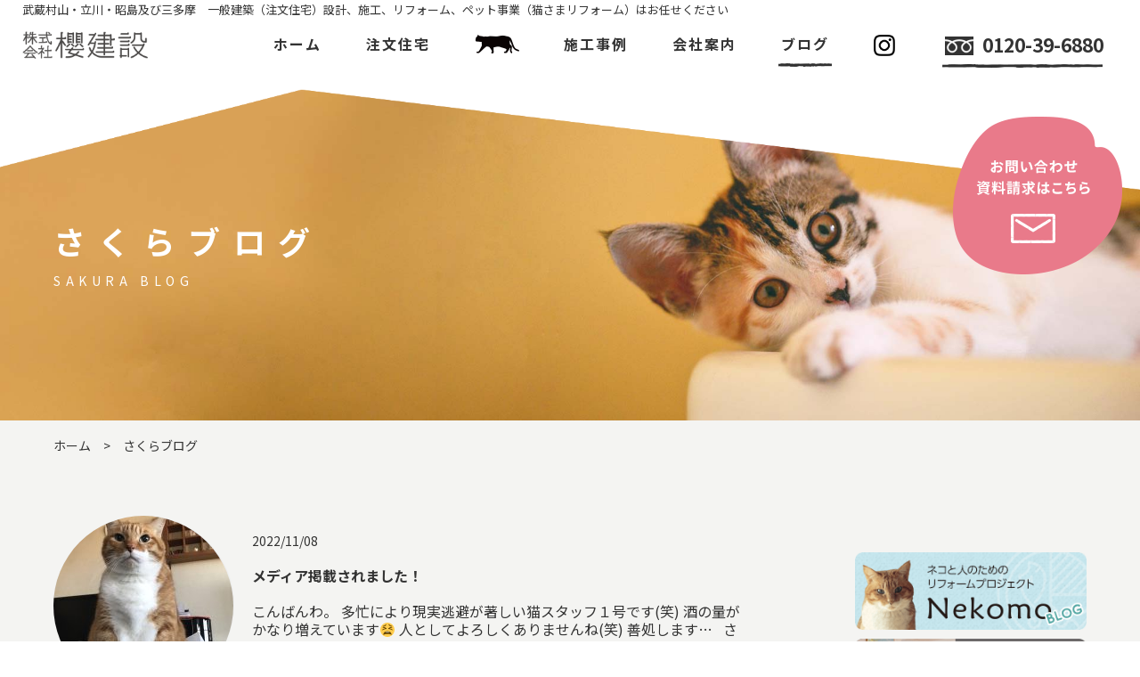

--- FILE ---
content_type: text/html; charset=UTF-8
request_url: https://sakurakensetu.jp/blog/page/9/
body_size: 7723
content:
<!DOCTYPE html>
<!--[if lt IE 7]>
<html class="ie6" lang="ja"> <![endif]-->
<!--[if IE 7]>
<html class="i7" lang="ja"> <![endif]-->
<!--[if IE 8]>
<html class="ie" lang="ja"> <![endif]-->
<!--[if gt IE 8]><!-->
<html lang="ja">
<!--<![endif]-->

<head prefix="og: http://ogp.me/ns# fb: http://ogp.me/ns/fb# article: http://ogp.me/ns/article#">
	<meta charset="UTF-8">
	<meta name="viewport" content="width=device-width,initial-scale=1.0,user-scalable=yes">
	<meta name="format-detection" content="telephone=no">

		<meta name="robots" content="noindex,follow">
	
	<link rel="alternate" type="application/rss+xml" title="株式会社櫻建設：ペット（猫）と暮らす、高性能注文住宅・リフォーム RSS Feed" href="https://sakurakensetu.jp/feed/" />
	<link rel="pingback" href="https://sakurakensetu.jp/wp/xmlrpc.php">
	<!--[if lt IE 9]>
		<script src="https://css3-mediaqueries-js.googlecode.com/svn/trunk/css3-mediaqueries.js"></script>
		<script src="https://sakurakensetu.jp/wp/wp-content/themes/stinger8/js/html5shiv.js"></script>
		<![endif]-->
		<title>ブログ &#8211; ページ 9 &#8211; 株式会社櫻建設：ペット（猫）と暮らす、高性能注文住宅・リフォーム</title>
<link rel='dns-prefetch' href='//ajax.googleapis.com' />
<link rel='dns-prefetch' href='//s.w.org' />
		<script type="text/javascript">
			window._wpemojiSettings = {"baseUrl":"https:\/\/s.w.org\/images\/core\/emoji\/12.0.0-1\/72x72\/","ext":".png","svgUrl":"https:\/\/s.w.org\/images\/core\/emoji\/12.0.0-1\/svg\/","svgExt":".svg","source":{"concatemoji":"https:\/\/sakurakensetu.jp\/wp\/wp-includes\/js\/wp-emoji-release.min.js?ver=5.3.20"}};
			!function(e,a,t){var n,r,o,i=a.createElement("canvas"),p=i.getContext&&i.getContext("2d");function s(e,t){var a=String.fromCharCode;p.clearRect(0,0,i.width,i.height),p.fillText(a.apply(this,e),0,0);e=i.toDataURL();return p.clearRect(0,0,i.width,i.height),p.fillText(a.apply(this,t),0,0),e===i.toDataURL()}function c(e){var t=a.createElement("script");t.src=e,t.defer=t.type="text/javascript",a.getElementsByTagName("head")[0].appendChild(t)}for(o=Array("flag","emoji"),t.supports={everything:!0,everythingExceptFlag:!0},r=0;r<o.length;r++)t.supports[o[r]]=function(e){if(!p||!p.fillText)return!1;switch(p.textBaseline="top",p.font="600 32px Arial",e){case"flag":return s([127987,65039,8205,9895,65039],[127987,65039,8203,9895,65039])?!1:!s([55356,56826,55356,56819],[55356,56826,8203,55356,56819])&&!s([55356,57332,56128,56423,56128,56418,56128,56421,56128,56430,56128,56423,56128,56447],[55356,57332,8203,56128,56423,8203,56128,56418,8203,56128,56421,8203,56128,56430,8203,56128,56423,8203,56128,56447]);case"emoji":return!s([55357,56424,55356,57342,8205,55358,56605,8205,55357,56424,55356,57340],[55357,56424,55356,57342,8203,55358,56605,8203,55357,56424,55356,57340])}return!1}(o[r]),t.supports.everything=t.supports.everything&&t.supports[o[r]],"flag"!==o[r]&&(t.supports.everythingExceptFlag=t.supports.everythingExceptFlag&&t.supports[o[r]]);t.supports.everythingExceptFlag=t.supports.everythingExceptFlag&&!t.supports.flag,t.DOMReady=!1,t.readyCallback=function(){t.DOMReady=!0},t.supports.everything||(n=function(){t.readyCallback()},a.addEventListener?(a.addEventListener("DOMContentLoaded",n,!1),e.addEventListener("load",n,!1)):(e.attachEvent("onload",n),a.attachEvent("onreadystatechange",function(){"complete"===a.readyState&&t.readyCallback()})),(n=t.source||{}).concatemoji?c(n.concatemoji):n.wpemoji&&n.twemoji&&(c(n.twemoji),c(n.wpemoji)))}(window,document,window._wpemojiSettings);
		</script>
		<style type="text/css">
img.wp-smiley,
img.emoji {
	display: inline !important;
	border: none !important;
	box-shadow: none !important;
	height: 1em !important;
	width: 1em !important;
	margin: 0 .07em !important;
	vertical-align: -0.1em !important;
	background: none !important;
	padding: 0 !important;
}
</style>
	<link rel='stylesheet' id='wp-block-library-css'  href='https://sakurakensetu.jp/wp/wp-includes/css/dist/block-library/style.min.css?ver=5.3.20' type='text/css' media='all' />
<link rel='stylesheet' id='normalize-css'  href='https://sakurakensetu.jp/wp/wp-content/themes/stinger8/css/normalize.css?ver=1.5.9' type='text/css' media='all' />
<link rel='stylesheet' id='font-awesome-css'  href='https://sakurakensetu.jp/wp/wp-content/themes/stinger8/css/fontawesome/css/font-awesome.min.css?ver=4.5.0' type='text/css' media='all' />
<link rel='stylesheet' id='style-css'  href='https://sakurakensetu.jp/wp/wp-content/themes/sakura_kensetsu/style.css?ver=5.3.20' type='text/css' media='all' />
<link rel='stylesheet' id='parent-style-css'  href='https://sakurakensetu.jp/wp/wp-content/themes/stinger8/style.css?ver=5.3.20' type='text/css' media='all' />
<link rel='stylesheet' id='default-style-css'  href='https://sakurakensetu.jp/css/style.css?ver=20251126073421' type='text/css' media='all' />
<script type='text/javascript' src='//ajax.googleapis.com/ajax/libs/jquery/1.11.3/jquery.min.js?ver=1.11.3'></script>
<link rel='https://api.w.org/' href='https://sakurakensetu.jp/wp-json/' />
	<!-- Global site tag (gtag.js) - Google Analytics -->
	<script async src="https://www.googletagmanager.com/gtag/js?id=UA-171792293-1"></script>
	<script>
		window.dataLayer = window.dataLayer || [];

		function gtag() {
			dataLayer.push(arguments);
		}
		gtag('js', new Date());

		gtag('config', 'UA-171792293-1');

	</script>
</head>

<body class="blog paged paged-9 ly_body ly_body__blog" id="top">
	<header class="ly_header">
		<div class="ly_header_inner">

						<p class="bl_header_catch">武蔵村山・立川・昭島及び三多摩　一般建築（注文住宅）設計、施工、リフォーム、ペット事業（猫さまリフォーム）はお任せください</p>


			
			<a class="bl_header_name" href="https://sakurakensetu.jp/">
				<img src="https://sakurakensetu.jp/img/site_logo_h.png" alt="櫻建設">
			</a>


			
			<div class="bl_drawer bl_drawer__header">
				<input type="checkbox" id="siteDrawer" class="bl_drawer_state">
				<label for="siteDrawer" class="bl_drawer_toggle"><span class="bl_drawer_toggleIcon"><i></i><i></i><i></i></span><span class="bl_drawer_toggleLabel"></span></label>

				<div class="bl_drawer_body">
					<nav class="bl_drawer_bodyInner bl_header_nav">


						

						<ul class="bl_header_gnav">
							<li><a href="https://sakurakensetu.jp/"><i>ホーム</i></a></li>
							<li>
								<a href="https://sakurakensetu.jp/project.html"><i>注文住宅</i></a>
															</li>
							<li>
								<a href="https://sakurakensetu.jp/nekomo/">
									<figure><img src="https://sakurakensetu.jp/img/header_neko-logo.png" alt="neko logo"></figure>
								</a>
								<ul class="header_hierarchy">
									<li><a href="https://sakurakensetu.jp/nekomo/"><i>猫さまプロジェクト</i></a></li>
								</ul>
							</li>
							<li><a href="https://sakurakensetu.jp/works/"><i>施工事例</i></a></li>

							<li>
								<a href="https://sakurakensetu.jp//company.html"><i>会社案内</i></a>
								<ul class="header_hierarchy">
									<li>
										<a class="un_sankaku" href="https://sakurakensetu.jp/service.html"><i>事業内容</i></a>
									</li>
									<li><a href="https://sakurakensetu.jp/company.html"><i>会社概要</i></a></li>
								</ul>
							</li>
							<li><a href="https://sakurakensetu.jp/blog/"><i>ブログ</i></a></li>
							<li><a href="https://www.instagram.com/sakura_kensetu/" target="_blank"><i class="hp_icon_ig"></i></a></li>
						</ul>
						
						<div class="bl_header_cta">

							<p>株式会社 櫻建設</p>

							<p>〒208-0023 <span class="el_w">東京都武蔵村山市伊奈平3-34-3</span></p>

							<a class="el_btn el_btn__tel" href="tel:0120396880">0120-39-6880</a>
							<a class="el_btn el_btn__form" href="https://sakurakensetu.jp/contact.html">メールでのお問い合わせ</a>
							<a class="el_btn el_btn__ig" href="https://www.instagram.com/sakura_kensetu/" target="_blank">Instagram</a>
						</div>

					</nav>
				</div>

			</div>

		</div>
	</header>

	<main>


		
		<div class="bl_mv bl_mv__sub">
			<div class="bl_mv_inner">

				<div class="bl_mv_col">
										<h1 class="bl_mv_title">												さくらブログ
												</h1>					<p class="bl_mv_subTitle">
												SAKURA BLOG
											</p>
				</div>

				<a class="bl_mv_cta js_btf fx_tBounce" href="https://sakurakensetu.jp/contact.html">
					<picture class="el_img">
						<source media="(max-width: 640.9px)" srcset="https://sakurakensetu.jp/img/mv_cta_sp.png">
						<img src="https://sakurakensetu.jp/img/mv_cta_pc.png" alt="お問い合わせ 資料請求はこちら">
					</picture>
				</a>

			</div>
		</div>

		<div class="bl_path_wrapper">
			<ol class="bl_path" itemtype="https://schema.org/BreadcrumbList" itemscope="">
				<li itemtype="https://schema.org/ListItem" itemscope="" itemprop="itemListElement"><a href="https://sakurakensetu.jp/" itemprop="item"><span itemprop="name">ホーム</span></a>
					<meta content="1" itemprop="position">
				</li>

								<li itemtype="https://schema.org/ListItem" itemscope="" itemprop="itemListElement"><a href="https://sakurakensetu.jp/blog/" itemprop="item"><span itemprop="name">さくらブログ</span></a>
					<meta content="2" itemprop="position">
				</li>
				
												
			</ol>
		</div>

				<div id="content-w">
			
<section class="bl_sect bl_sect__bgGrey">
	<div class="ly_cont ly_cont__multiCol">

		<div class="ly_cont_main">

			
			<ul class="bl_articleList__blog">
				
					<li class="bl_articlesItem">
					<a href="https://sakurakensetu.jp/2022/11/08/999/">
						<figure class="bl_articlesItem_img cms_img_wrapper">
													<img src="https://sakurakensetu.jp/wp/wp-content/uploads/2022/11/IMG_3139-202x202.jpeg" alt="メディア掲載されました！">
												</figure>
						<div class="bl_articlesItem_text">
							<div class="bl_articlesItem_date">
								<p>2022/11/08</p>
							</div>
							<div class="bl_articlesItem_title">
								<h2>メディア掲載されました！</h2>
							</div>
							<p><p>こんばんわ。 多忙により現実逃避が著しい猫スタッフ１号です(笑) 酒の量がかなり増えています😫 人としてよろしくありませんね(笑) 善処します… &nbsp; さて 今日は &nbsp; リフォーム産 &#8230; </p>
</p>
							<figure href="" class="bl_articlesItem_btnSwipe">
								<img src="https://sakurakensetu.jp/img/news_i_02.png" alt="btn swipe">
							</figure>
						</div>
					</a>
				</li>
					<li class="bl_articlesItem">
					<a href="https://sakurakensetu.jp/2022/10/27/988/">
						<figure class="bl_articlesItem_img cms_img_wrapper">
													<img src="https://sakurakensetu.jp/wp/wp-content/uploads/2021/12/テトさん-202x202.jpg" alt="武蔵村山市にある猫の工務店🏠">
												</figure>
						<div class="bl_articlesItem_text">
							<div class="bl_articlesItem_date">
								<p>2022/10/27</p>
							</div>
							<div class="bl_articlesItem_title">
								<h2>武蔵村山市にある猫の工務店🏠</h2>
							</div>
							<p><p>こんにちは！ &nbsp; 武蔵村山市、ダイエー様近くにある工務店　櫻建設です😊🏠 &nbsp; だんだん寒くなって毛布が恋しい季節がやってきましたね。 &nbsp; 猫スタッフ２の家にいる猫さまも、 &#8230; </p>
</p>
							<figure href="" class="bl_articlesItem_btnSwipe">
								<img src="https://sakurakensetu.jp/img/news_i_02.png" alt="btn swipe">
							</figure>
						</div>
					</a>
				</li>
					<li class="bl_articlesItem">
					<a href="https://sakurakensetu.jp/2022/10/11/981/">
						<figure class="bl_articlesItem_img cms_img_wrapper">
													<img src="https://sakurakensetu.jp/wp/wp-content/uploads/2022/10/IMG_3096-202x202.jpeg" alt="体育の日…じゃなく。">
												</figure>
						<div class="bl_articlesItem_text">
							<div class="bl_articlesItem_date">
								<p>2022/10/11</p>
							</div>
							<div class="bl_articlesItem_title">
								<h2>体育の日…じゃなく。</h2>
							</div>
							<p><p>こんばんわ。猫スタッフ１号です！😃 皆様連休は楽しく過ごされましたでしょうか？ 雨でがっかりだった方もいらっしゃるかもですね… ワタクシは唯一の１日全休日、雨にやられました(笑) オフトゥン干したかっ &#8230; </p>
</p>
							<figure href="" class="bl_articlesItem_btnSwipe">
								<img src="https://sakurakensetu.jp/img/news_i_02.png" alt="btn swipe">
							</figure>
						</div>
					</a>
				</li>
					<li class="bl_articlesItem">
					<a href="https://sakurakensetu.jp/2022/09/30/977/">
						<figure class="bl_articlesItem_img cms_img_wrapper">
													<img src="https://sakurakensetu.jp/wp/wp-content/uploads/2022/09/IMG_3014-202x202.jpeg" alt="祝・いいね！立川掲載。">
												</figure>
						<div class="bl_articlesItem_text">
							<div class="bl_articlesItem_date">
								<p>2022/09/30</p>
							</div>
							<div class="bl_articlesItem_title">
								<h2>祝・いいね！立川掲載。</h2>
							</div>
							<p><p>こんにちわ、お久しぶりです、猫スタッフ１号です。 深呼吸すると、ふわぁと金木犀の香りが入ってくる、そんな季節になりましたね… 暑がりなワタクシは頑なに半そでですけど(笑) &nbsp; さてさて！ 嬉 &#8230; </p>
</p>
							<figure href="" class="bl_articlesItem_btnSwipe">
								<img src="https://sakurakensetu.jp/img/news_i_02.png" alt="btn swipe">
							</figure>
						</div>
					</a>
				</li>
					<li class="bl_articlesItem">
					<a href="https://sakurakensetu.jp/2022/09/07/967/">
						<figure class="bl_articlesItem_img cms_img_wrapper">
													<img src="https://sakurakensetu.jp/wp/wp-content/uploads/2022/03/LDK完成-202x202.jpg" alt="できたら、いいな♪をカタチに😊">
												</figure>
						<div class="bl_articlesItem_text">
							<div class="bl_articlesItem_date">
								<p>2022/09/07</p>
							</div>
							<div class="bl_articlesItem_title">
								<h2>できたら、いいな♪をカタチに😊</h2>
							</div>
							<p><p>こんにちは！猫スタッフ2号！ &nbsp; 猫スタッフ1号と同じく秋を少しづつ感じております！！！🍁 &nbsp; &nbsp; さて、櫻建設注文住宅激推しプロジェクト！ &nbsp; 櫻建設の注文住 &#8230; </p>
</p>
							<figure href="" class="bl_articlesItem_btnSwipe">
								<img src="https://sakurakensetu.jp/img/news_i_02.png" alt="btn swipe">
							</figure>
						</div>
					</a>
				</li>
					<li class="bl_articlesItem">
					<a href="https://sakurakensetu.jp/2022/09/03/957/">
						<figure class="bl_articlesItem_img cms_img_wrapper">
													<img src="https://sakurakensetu.jp/wp/wp-content/uploads/2022/09/しゃしん-202x202.jpg" alt="注文住宅ページ追加しましたよ！と、PR配信！">
												</figure>
						<div class="bl_articlesItem_text">
							<div class="bl_articlesItem_date">
								<p>2022/09/03</p>
							</div>
							<div class="bl_articlesItem_title">
								<h2>注文住宅ページ追加しましたよ！と、PR配信！</h2>
							</div>
							<p><p>こんにちわ！猫スタッフ１号です～。 最近はなんだか秋が近づいて来ているような天気が続いていますね。 朝晩ひんやりしたり… 皆様体調管理、なさってくださいね🙂 &nbsp; さて &nbsp; この度注 &#8230; </p>
</p>
							<figure href="" class="bl_articlesItem_btnSwipe">
								<img src="https://sakurakensetu.jp/img/news_i_02.png" alt="btn swipe">
							</figure>
						</div>
					</a>
				</li>
					<li class="bl_articlesItem">
					<a href="https://sakurakensetu.jp/2022/08/09/949/">
						<figure class="bl_articlesItem_img cms_img_wrapper">
													<img src="https://sakurakensetu.jp/wp/wp-content/uploads/2022/08/盆休み-202x202.jpg" alt="2022年　夏季休暇のお知らせ。">
												</figure>
						<div class="bl_articlesItem_text">
							<div class="bl_articlesItem_date">
								<p>2022/08/09</p>
							</div>
							<div class="bl_articlesItem_title">
								<h2>2022年　夏季休暇のお知らせ。</h2>
							</div>
							<p><p>&nbsp; 平素は格別のお引き立てを頂き、誠にありがとうございます。 2022年度の弊社の夏季休業は上記の通りとなっております。 何卒宜しくお願いいたします！</p>
</p>
							<figure href="" class="bl_articlesItem_btnSwipe">
								<img src="https://sakurakensetu.jp/img/news_i_02.png" alt="btn swipe">
							</figure>
						</div>
					</a>
				</li>
					<li class="bl_articlesItem">
					<a href="https://sakurakensetu.jp/2022/07/23/942/">
						<figure class="bl_articlesItem_img cms_img_wrapper">
													<img src="https://sakurakensetu.jp/wp/wp-content/uploads/2022/07/IMG_2817-202x202.jpeg" alt="暑い夏にも、櫻建設。(笑)">
												</figure>
						<div class="bl_articlesItem_text">
							<div class="bl_articlesItem_date">
								<p>2022/07/23</p>
							</div>
							<div class="bl_articlesItem_title">
								<h2>暑い夏にも、櫻建設。(笑)</h2>
							</div>
							<p><p>こんにちわ。 暑い日が続いていますが皆様お元気にお過ごしですか？ こんな夏にも櫻建設大活躍しますよ(笑) エアコンつけますし 網戸貼替・設置も致しますし &nbsp; なんなら高断熱住宅建てますよ😆  &#8230; </p>
</p>
							<figure href="" class="bl_articlesItem_btnSwipe">
								<img src="https://sakurakensetu.jp/img/news_i_02.png" alt="btn swipe">
							</figure>
						</div>
					</a>
				</li>
					<li class="bl_articlesItem">
					<a href="https://sakurakensetu.jp/2022/05/01/929/">
						<figure class="bl_articlesItem_img cms_img_wrapper">
													<img src="https://sakurakensetu.jp/wp/wp-content/uploads/2022/05/和室完成-202x202.jpg" alt="注文住宅激推しプロジェクト★必見・玄関ポーチの素晴らしさ！">
												</figure>
						<div class="bl_articlesItem_text">
							<div class="bl_articlesItem_date">
								<p>2022/05/01</p>
							</div>
							<div class="bl_articlesItem_title">
								<h2>注文住宅激推しプロジェクト★必見・玄関ポーチの素晴らしさ！</h2>
							</div>
							<p><p>こんにちわ。猫スタッフ1号です。 皆様素敵なGWをお過ごしでしょうか😊 ん？ワタクシですか？働いてますけど(笑)でも幸せですよ～ 社畜とかではなく(笑)今日このネタを書けるのが嬉しくてですね😋 &#038;nb &#8230; </p>
</p>
							<figure href="" class="bl_articlesItem_btnSwipe">
								<img src="https://sakurakensetu.jp/img/news_i_02.png" alt="btn swipe">
							</figure>
						</div>
					</a>
				</li>
					<li class="bl_articlesItem">
					<a href="https://sakurakensetu.jp/2022/04/27/925/">
						<figure class="bl_articlesItem_img cms_img_wrapper">
													<img src="https://sakurakensetu.jp/wp/wp-content/uploads/2022/04/GW2022-202x202.jpg" alt="2022年GW休業のお知らせ。">
												</figure>
						<div class="bl_articlesItem_text">
							<div class="bl_articlesItem_date">
								<p>2022/04/27</p>
							</div>
							<div class="bl_articlesItem_title">
								<h2>2022年GW休業のお知らせ。</h2>
							</div>
							<p><p>&nbsp; 平素は格別のお引き立てを頂き、誠にありがとうございます。 2022年度の弊社のGW休業は、暦通りとなっております。（残念、10連休とはいきません🤣） 何卒宜しくお願いいたします！</p>
</p>
							<figure href="" class="bl_articlesItem_btnSwipe">
								<img src="https://sakurakensetu.jp/img/news_i_02.png" alt="btn swipe">
							</figure>
						</div>
					</a>
				</li>
	
			</ul>

					<ul class="bl_pager">
					<li class="prev">
				<a href="https://sakurakensetu.jp/blog/page/8/"><img src="https://sakurakensetu.jp/img/news_i_01.png" alt="">&nbsp; 前</a>
			</li>
							<li class="page-numbers"><a class="page-numbers" href="https://sakurakensetu.jp/blog/page/1/">1</a></li>
					<li class="page-numbers"><span class="page-numbers dots">&hellip;</span></li>
					<li class="page-numbers"><a class="page-numbers" href="https://sakurakensetu.jp/blog/page/7/">7</a></li>
					<li class="page-numbers"><a class="page-numbers" href="https://sakurakensetu.jp/blog/page/8/">8</a></li>
					<li class="page-numbers"><span aria-current="page" class="page-numbers current">9</span></li>
					<li class="page-numbers"><a class="page-numbers" href="https://sakurakensetu.jp/blog/page/10/">10</a></li>
					<li class="page-numbers"><a class="page-numbers" href="https://sakurakensetu.jp/blog/page/11/">11</a></li>
					<li class="page-numbers"><span class="page-numbers dots">&hellip;</span></li>
					<li class="page-numbers"><a class="page-numbers" href="https://sakurakensetu.jp/blog/page/16/">16</a></li>
		
					<li class="next">
				<a href="https://sakurakensetu.jp/blog/page/10/">次 &nbsp;<img src="https://sakurakensetu.jp/img/news_i_02.png" alt="次"></a>
			</li>
		
		</ul>


		</div>

		
<aside class="ly_cont_aside bl_aside">

	<div class="bl_aside_listTitle">
		最近の記事
	</div>
	<ul class="bl_aside_listText">
		<li>
			<a href="https://sakurakensetu.jp/2026/01/16/2410/">
			<i>今年もやります譲渡会。</i>
			</a>
		</li>
		<li>
			<a href="https://sakurakensetu.jp/2025/12/28/2374/">
			<i>１４日、譲渡会有難うございました★＆ご挨拶。</i>
			</a>
		</li>
		<li>
			<a href="https://sakurakensetu.jp/2025/12/26/2369/">
			<i>🎍年末年始のお知らせ🎍</i>
			</a>
		</li>
		<li>
			<a href="https://sakurakensetu.jp/2025/12/12/2361/">
			<i>１２月14日、猫さま譲渡会です★</i>
			</a>
		</li>
		<li>
			<a href="https://sakurakensetu.jp/2025/11/14/2318/">
			<i>11/9譲渡会　有難うございました！</i>
			</a>
		</li>
	</ul>

	<div class="bl_aside_listTitle">
		カテゴリー
	</div>
	<ul class="bl_list bl_aside_catList">
			<li><a href="https://sakurakensetu.jp/category/nekomo/">Nekomo BLOG</a></li>
			<li><a href="https://sakurakensetu.jp/category/%e3%81%84%e3%81%96%e8%a1%8c%e3%81%91%e6%96%b0%e7%a4%be%e5%b1%8b%ef%bc%81/">いざ行け新社屋！</a></li>
			<li><a href="https://sakurakensetu.jp/category/%e3%81%8a%e3%81%86%e3%81%a1%e3%82%92%e3%81%9f%e3%81%a6%e3%82%88%e3%81%86%e3%80%82/">おうちをたてよう。</a></li>
			<li><a href="https://sakurakensetu.jp/category/customers-voice/">お客様の声</a></li>
			<li><a href="https://sakurakensetu.jp/category/news/">お知らせ・ご案内</a></li>
			<li><a href="https://sakurakensetu.jp/category/%e3%82%b9%e3%82%bf%e3%83%83%e3%83%95%e3%83%96%e3%83%ad%e3%82%b0/">スタッフブログ</a></li>
			<li><a href="https://sakurakensetu.jp/category/reform/">リフォームあれこれ</a></li>
			<li><a href="https://sakurakensetu.jp/category/%e5%ae%b6%e3%81%a5%e3%81%8f%e3%82%8a%e3%81%8a%e5%bd%b9%e7%ab%8b%e3%81%a1%e6%83%85%e5%a0%b1%ef%bc%81/">家づくりお役立ち情報！</a></li>
			<li><a href="https://sakurakensetu.jp/category/%e6%ad%a6%e8%94%b5%e6%9d%91%e5%b1%b1%e5%ae%b6%e3%81%ae%e4%b8%80%e6%97%8f/">武蔵村山家の一族</a></li>
			<li><a href="https://sakurakensetu.jp/category/%e6%b3%a8%e6%96%87%e4%bd%8f%e5%ae%85%e6%bf%80%e6%8e%a8%e3%81%97%e3%83%97%e3%83%ad%e3%82%b8%e3%82%a7%e3%82%af%e3%83%88/">注文住宅激推しプロジェクト</a></li>
		</ul>

	<div class="bl_aside_listTitle">
		アーカイブ
	</div>
	<ul class="bl_aside_listDate">
			<li><a href='https://sakurakensetu.jp/2026/01/'>2026年1月</a>&nbsp;(1)</li>
	<li><a href='https://sakurakensetu.jp/2025/12/'>2025年12月</a>&nbsp;(3)</li>
	<li><a href='https://sakurakensetu.jp/2025/11/'>2025年11月</a>&nbsp;(1)</li>
	<li><a href='https://sakurakensetu.jp/2025/10/'>2025年10月</a>&nbsp;(5)</li>
	<li><a href='https://sakurakensetu.jp/2025/09/'>2025年9月</a>&nbsp;(1)</li>
	<li><a href='https://sakurakensetu.jp/2025/08/'>2025年8月</a>&nbsp;(3)</li>
	<li><a href='https://sakurakensetu.jp/2025/07/'>2025年7月</a>&nbsp;(3)</li>
	<li><a href='https://sakurakensetu.jp/2025/05/'>2025年5月</a>&nbsp;(3)</li>
	<li><a href='https://sakurakensetu.jp/2025/04/'>2025年4月</a>&nbsp;(3)</li>
	<li><a href='https://sakurakensetu.jp/2025/03/'>2025年3月</a>&nbsp;(2)</li>
	<li><a href='https://sakurakensetu.jp/2025/02/'>2025年2月</a>&nbsp;(2)</li>
	<li><a href='https://sakurakensetu.jp/2025/01/'>2025年1月</a>&nbsp;(3)</li>
	<li><a href='https://sakurakensetu.jp/2024/12/'>2024年12月</a>&nbsp;(1)</li>
	<li><a href='https://sakurakensetu.jp/2024/11/'>2024年11月</a>&nbsp;(1)</li>
	<li><a href='https://sakurakensetu.jp/2024/10/'>2024年10月</a>&nbsp;(1)</li>
	<li><a href='https://sakurakensetu.jp/2024/09/'>2024年9月</a>&nbsp;(1)</li>
	<li><a href='https://sakurakensetu.jp/2024/08/'>2024年8月</a>&nbsp;(4)</li>
	<li><a href='https://sakurakensetu.jp/2024/07/'>2024年7月</a>&nbsp;(2)</li>
	<li><a href='https://sakurakensetu.jp/2024/05/'>2024年5月</a>&nbsp;(2)</li>
	<li><a href='https://sakurakensetu.jp/2024/04/'>2024年4月</a>&nbsp;(4)</li>
	<li><a href='https://sakurakensetu.jp/2024/03/'>2024年3月</a>&nbsp;(1)</li>
	<li><a href='https://sakurakensetu.jp/2024/02/'>2024年2月</a>&nbsp;(4)</li>
	<li><a href='https://sakurakensetu.jp/2024/01/'>2024年1月</a>&nbsp;(1)</li>
	<li><a href='https://sakurakensetu.jp/2023/12/'>2023年12月</a>&nbsp;(1)</li>
	<li><a href='https://sakurakensetu.jp/2023/11/'>2023年11月</a>&nbsp;(7)</li>
	<li><a href='https://sakurakensetu.jp/2023/09/'>2023年9月</a>&nbsp;(2)</li>
	<li><a href='https://sakurakensetu.jp/2023/08/'>2023年8月</a>&nbsp;(2)</li>
	<li><a href='https://sakurakensetu.jp/2023/07/'>2023年7月</a>&nbsp;(1)</li>
	<li><a href='https://sakurakensetu.jp/2023/06/'>2023年6月</a>&nbsp;(1)</li>
	<li><a href='https://sakurakensetu.jp/2023/05/'>2023年5月</a>&nbsp;(1)</li>
	<li><a href='https://sakurakensetu.jp/2023/04/'>2023年4月</a>&nbsp;(3)</li>
	<li><a href='https://sakurakensetu.jp/2023/03/'>2023年3月</a>&nbsp;(1)</li>
	<li><a href='https://sakurakensetu.jp/2023/02/'>2023年2月</a>&nbsp;(2)</li>
	<li><a href='https://sakurakensetu.jp/2023/01/'>2023年1月</a>&nbsp;(3)</li>
	<li><a href='https://sakurakensetu.jp/2022/12/'>2022年12月</a>&nbsp;(4)</li>
	<li><a href='https://sakurakensetu.jp/2022/11/'>2022年11月</a>&nbsp;(1)</li>
	<li><a href='https://sakurakensetu.jp/2022/10/'>2022年10月</a>&nbsp;(2)</li>
	<li><a href='https://sakurakensetu.jp/2022/09/'>2022年9月</a>&nbsp;(3)</li>
	<li><a href='https://sakurakensetu.jp/2022/08/'>2022年8月</a>&nbsp;(1)</li>
	<li><a href='https://sakurakensetu.jp/2022/07/'>2022年7月</a>&nbsp;(1)</li>
	<li><a href='https://sakurakensetu.jp/2022/05/'>2022年5月</a>&nbsp;(1)</li>
	<li><a href='https://sakurakensetu.jp/2022/04/'>2022年4月</a>&nbsp;(2)</li>
	<li><a href='https://sakurakensetu.jp/2022/03/'>2022年3月</a>&nbsp;(1)</li>
	<li><a href='https://sakurakensetu.jp/2022/02/'>2022年2月</a>&nbsp;(3)</li>
	<li><a href='https://sakurakensetu.jp/2022/01/'>2022年1月</a>&nbsp;(1)</li>
	<li><a href='https://sakurakensetu.jp/2021/12/'>2021年12月</a>&nbsp;(3)</li>
	<li><a href='https://sakurakensetu.jp/2021/11/'>2021年11月</a>&nbsp;(5)</li>
	<li><a href='https://sakurakensetu.jp/2021/10/'>2021年10月</a>&nbsp;(1)</li>
	<li><a href='https://sakurakensetu.jp/2021/09/'>2021年9月</a>&nbsp;(1)</li>
	<li><a href='https://sakurakensetu.jp/2021/08/'>2021年8月</a>&nbsp;(3)</li>
	<li><a href='https://sakurakensetu.jp/2021/07/'>2021年7月</a>&nbsp;(2)</li>
	<li><a href='https://sakurakensetu.jp/2021/06/'>2021年6月</a>&nbsp;(3)</li>
	<li><a href='https://sakurakensetu.jp/2021/05/'>2021年5月</a>&nbsp;(4)</li>
	<li><a href='https://sakurakensetu.jp/2021/04/'>2021年4月</a>&nbsp;(1)</li>
	<li><a href='https://sakurakensetu.jp/2021/03/'>2021年3月</a>&nbsp;(1)</li>
	<li><a href='https://sakurakensetu.jp/2021/02/'>2021年2月</a>&nbsp;(2)</li>
	<li><a href='https://sakurakensetu.jp/2021/01/'>2021年1月</a>&nbsp;(2)</li>
	<li><a href='https://sakurakensetu.jp/2020/12/'>2020年12月</a>&nbsp;(3)</li>
	<li><a href='https://sakurakensetu.jp/2020/11/'>2020年11月</a>&nbsp;(5)</li>
	<li><a href='https://sakurakensetu.jp/2020/10/'>2020年10月</a>&nbsp;(6)</li>
	<li><a href='https://sakurakensetu.jp/2020/09/'>2020年9月</a>&nbsp;(7)</li>
	<li><a href='https://sakurakensetu.jp/2020/08/'>2020年8月</a>&nbsp;(3)</li>
	<li><a href='https://sakurakensetu.jp/2020/07/'>2020年7月</a>&nbsp;(9)</li>
	</ul>

	<div class="bl_bannerUnit">
		<a href="https://sakurakensetu.jp/category/nekomo/" class="bl_banner pc">
			<picture>
				<source media="(max-width: 640.9px)" srcset="https://sakurakensetu.jp/img/news_banner_01_sp.png">
				<img src="https://sakurakensetu.jp/img/news_banner_01_pc.png" alt="Nekomo BLOG">
			</picture>
		</a>
		<a href="https://sakurakensetu.jp/works/" class="bl_banner pc">
			<picture>
				<source media="(max-width: 640.9px)" srcset="https://sakurakensetu.jp/img/news_banner_02_sp.png">
				<img src="https://sakurakensetu.jp/img/news_banner_02_pc.png" alt="施工事例">
			</picture>
		</a>
		<a href="https://sakurakensetu.jp/category/news//news" class="bl_banner pc">
			<picture>
				<source media="(max-width: 640.9px)" srcset="https://sakurakensetu.jp/img/news_banner_03_sp.png">
				<img src="https://sakurakensetu.jp/img/news_banner_03_pc.png" alt="櫻建設からのお知らせ・ご案内">
			</picture>
		</a>
	</div>

</aside>


	</div>
</section>
<!--/#content -->
</div><!-- /contentw -->

</main>


<div class="bl_cta bl_cta__spFixed js_btf">
	<div class="ly_cont">

		<div class="bl_cta_col">
			<p class="bl_cta_lead">お問い合わせ･<span class="el_w">資料請求はこちら</span></p>
		</div>

		<div class="bl_cta_btnUnit">
			<a href="tel:0120396880" class="el_btn bl_cta_btn__tel">tel</a>
			<a href="contact.html" class="el_btn bl_cta_btn__mail">mail</a>
		</div>

	</div>
</div>


<section class="bl_sect bl_sect__ctaBG">
	<div class="ly_cont">
		<div class="bl_ctaList">
			<div class="bl_cta_text">
				<h2 class="bl_cta_title">お問い合わせ<br>資料請求はコチラ</h2>
			</div>

			<div class="bl_ctaUnit">
				<a href="tel:0120-39-6880" class="el_btn el_btn__telBtn">0120-39-6880</a>
				<a class="el_btn el_btn__mail" href="https://sakurakensetu.jp/contact.html">メールでのお問い合わせ</a>
			</div>

			<figure class="bl_cta_img">
				<img src="https://sakurakensetu.jp/img/index_i_14.png" alt="お問い合わせ・資料請求">
			</figure>
		</div>
	</div>
</section>


<footer class="ly_footer" id="js_bttNotHide">
	<div class="ly_footer_inner">

		
		<address class="bl_footer_cta">

			<figure class="bl_footer_logo">
				<a href="https://sakurakensetu.jp/"><img src="https://sakurakensetu.jp/img/site_logo.png?v=2025" alt="櫻建設"></a>
			</figure>

			<p class="bl_footer_name">株式会社 櫻建設</p>

			<p class="bl_footer_address">〒208-0023 <span class="el_w">東京都武蔵村山市伊奈平3-34-3</span></p>

			<a class="bl_footer_tel" href="tel:0120396880">0120-39-6880</a>

		</address>

				<nav class="bl_footer_nav">

			<ul class="bl_footer_sitemap">
				<li><a href="https://sakurakensetu.jp/"><i>ホーム</i></a></li>
				<li>
					<a href="https://sakurakensetu.jp/project.html"><i>注文住宅</i></a>
									</li>

				<li>
					<a href="https://sakurakensetu.jp/nekomo/">
						<figure><img src="https://sakurakensetu.jp/img/header_neko-logo.png" alt="neko logo"></figure>
					</a>
					<ul>
						<li><a href="https://sakurakensetu.jp/nekomo/"><i>猫さまプロジェクト</i></a></li>
					</ul>
				</li>

				<li><a href="https://sakurakensetu.jp/works/"><i>施工事例</i></a></li>

				<li>
					<a href="https://sakurakensetu.jp/company.html"><i>会社案内</i></a>
					<ul>
						<li>
							<a class="un_sankaku" href="https://sakurakensetu.jp/service.html"><i>事業内容</i></a>
						</li>
						<li><a href="https://sakurakensetu.jp/company.html"><i>会社概要</i></a></li>
					</ul>
				</li>
				<li><a href="https://sakurakensetu.jp/blog/"><i>ブログ</i></a></li>
				<li><a href="https://www.instagram.com/sakura_kensetu/" target="_blank"><i class="hp_icon_ig"></i></a></li>
			</ul>

		</nav>

	</div>

		<div class="bl_footer_copyright">
		<div class="ly_cont">
			&copy; Sakura Kensetsu
		</div>
	</div>

</footer>

<div class="bl_backToTop js_btf" id="bl_backToTop">
	<a href="#top"></a>
</div>

<script type='text/javascript' src='https://sakurakensetu.jp/wp/wp-content/themes/stinger8/js/base.js?ver=5.3.20'></script>
<script type='text/javascript' src='https://sakurakensetu.jp/wp/wp-content/themes/stinger8/js/scroll.js?ver=5.3.20'></script>
<script type='text/javascript' src='https://sakurakensetu.jp/js/script.js?ver=20240604043449'></script>
<script type='text/javascript'>
	function show(imgs) {
		var expandImgPC = document.getElementById("showImgPC");
		var expandImgSP = document.getElementById("showImgSP");
		expandImgPC.src = imgs.src;
		expandImgSP.src = imgs.src;
		expandImg.parentElement.style.display = "block";
	}
</script>
<script type='text/javascript' src='https://sakurakensetu.jp/js/picturefill.min.js?ver=20200610'></script>
<script type='text/javascript' src='https://sakurakensetu.jp/js/ofi.min.js?ver=202000601'></script>
<script type='text/javascript'>
		objectFitImages('.el_img');
</script>
<script type='text/javascript' src='https://sakurakensetu.jp/wp/wp-includes/js/wp-embed.min.js?ver=5.3.20'></script>
</body>

</html>



--- FILE ---
content_type: text/css
request_url: https://sakurakensetu.jp/css/style.css?ver=20251126073421
body_size: 20514
content:
@import url("https://fonts.googleapis.com/css?family=Noto+Sans+JP:400,700&display=swap&subset=japanese");@import url("https://fonts.googleapis.com/css?family=Noto+Serif+JP:500,700&display=swap&subset=japanese");@import url("https://fonts.googleapis.com/css2?family=M+PLUS+Rounded+1c:wght@700&display=swap&subset=japanese");html,body,div,span,applet,object,iframe,h1,h2,h3,h4,h5,h6,p,blockquote,pre,a,abbr,acronym,address,big,cite,code,del,dfn,em,img,ins,kbd,q,s,samp,small,strike,strong,sub,sup,tt,var,b,u,i,center,dl,dt,dd,ol,ul,li,fieldset,form,label,legend,table,caption,tbody,tfoot,thead,tr,th,td,article,aside,canvas,details,embed,figure,figcaption,footer,header,hgroup,menu,nav,output,ruby,section,summary,time,mark,audio,video{margin:0;padding:0;border:0;font:inherit;font-size:100%;vertical-align:baseline}html{line-height:1}ol,ul{list-style:none}table{border-collapse:collapse;border-spacing:0}caption,th,td{text-align:left;font-weight:normal;vertical-align:middle}q,blockquote{quotes:none}q:before,q:after,blockquote:before,blockquote:after{content:"";content:none}a img{border:none}article,aside,details,figcaption,figure,footer,header,hgroup,main,menu,nav,section,summary{display:block}@-ms-viewport{width:device-width}h1,h2,h3,h4,h5,h6,div,p,ul,ol,li,dl,dt,dd,form,table,header,footer,article,section,aside,nav{background:url("../img/dummy.png")}html{font-size:62.5%;overflow:auto}body{font-family:"Noto Sans JP","ヒラギノ角ゴ Pro W3","Hiragino Kaku Gothic Pro",Verdana,"メイリオ",Meiryo,Osaka,"ＭＳ Ｐゴシック","MS PGothic",sans-serif;font-weight:normal;letter-spacing:0;line-height:1.25;color:#333;-webkit-text-size-adjust:100%;background:url("../img/dummy.png");font-size:16px}@media all and (min-width: 641px){body{min-width:1240px}}*{box-sizing:border-box}a{text-decoration:none;color:inherit}a[href^="tel:"]{transition:none;cursor:default}a[href^="tel:"]:hover,a[href^="tel:"]:focus{opacity:1}@media all and (min-width: 641px){a[href^="tel:"]{pointer-events:none}}img{max-width:100%;height:auto}figure,picture{display:block}figure img,picture img{vertical-align:bottom}.el_img{max-width:100%;height:auto;vertical-align:bottom}.el_img.el_img__cover{object-fit:cover;font-family:"object-fit: cover;"}.el_img.el_img__contain{object-fit:contain;font-family:"object-fit: contain;"}.ly_cont,.ly_footer_inner{width:calc(100vw - 30px);max-width:1160px;margin-left:auto;margin-right:auto}@media all and (min-width: 641px){.ly_cont,.ly_footer_inner{width:100%}}@media all and (min-width: 641px){.ly_cont.ly_cont__multiCol,.ly_cont__multiCol.ly_footer_inner{display:flex;flex-wrap:wrap;justify-content:space-between;align-items:flex-start}}@media all and (min-width: 641px){.ly_cont_main{width:780px}}@media all and (min-width: 641px){.ly_cont_aside{width:260px}}.bl_list>li{text-indent:-1em;padding-left:1em}.bl_list>li:before{display:inline-block;text-indent:0;width:1em;content:"・"}.bl_list>li *{text-indent:0}.bl_list.bl_list__note>li:before{content:"※"}.bl_list.bl_list__dia>li:before{content:"◆"}.bl_list__num{list-style:decimal;padding-left:1.5em}.bl_iframe_wrapper{position:relative;display:block;overflow:hidden;width:100%;height:320px}.bl_iframe{position:absolute;top:0;left:0;width:100%;height:100%}.bl_path_wrapper{font-size:12px;color:#333;padding:10px 0;font-size:14px}@media all and (min-width: 641px){.bl_path_wrapper{padding:20px 0}}.ly_body{padding-top:48px}@media all and (min-width: 641px){.ly_body{padding-top:100px}}.ly_body.ly_body__blog .bl_path_wrapper,.ly_body.ly_body__topics .bl_path_wrapper,.ly_body.ly_body__works .bl_path_wrapper{background:#f4f4f2}.bl_path{display:flex;flex-wrap:wrap;margin:0 auto;width:calc(100vw - 30px);max-width:1160px}@media all and (min-width: 641px){.bl_path{width:100%}}.bl_path>li>a{color:#323232}.bl_path>li:nth-child(n+2):before{content:">";margin:0 1em}.bl_path>li:nth-child(n+2):before>a{color:#333}.bl_path>li:last-child>a{color:#333}.el_w{display:inline-block}.el_hr{border:none;width:100%;height:1px;background:#333;margin:1em auto}.el_btn{background:transparent;color:inherit;appearance:none;cursor:pointer;outline:none;font:inherit;border:none;width:auto;text-align:center;padding:.25em .75em .35em;line-height:1.25;transition:.2s opacity;min-width:44px;min-height:44px;display:flex;justify-content:center;align-items:center;flex-wrap:wrap}@media all and (min-width: 641px){.el_btn:hover,.el_btn:focus{opacity:.8}}@media all and (max-width: 640.9px){.pc{display:none}}@media all and (min-width: 641px){.sp{display:none}}.cms_text{max-width:100%;word-wrap:break-word;overflow-wrap:break-word}.cms_ellipsis{width:100%;white-space:nowrap;text-overflow:ellipsis;overflow:hidden}.cms_2line{display:-webkit-box;overflow:hidden;-webkit-line-clamp:2;-webkit-box-orient:vertical}.cms_img_wrapper{background:#eee url(../img/site_logo_a2.png) no-repeat center/50% auto}.cms_img_wrapper>img{width:100%;height:100%;object-fit:cover;font-family:'object-fit: cover;'}.cms_img{max-width:100%;height:auto;vertical-align:bottom;object-fit:cover;font-family:'object-fit: cover;'}.cms_img.hp_contain{object-fit:contain;font-family:'object-fit: contain;'}.bl_drawer_state{display:none}.bl_drawer_state:checked ~ .bl_drawer_body{pointer-events:all;opacity:1;height:auto}.bl_drawer_state:checked ~ .bl_drawer_overlay{pointer-events:all;opacity:1}.bl_drawer_toggle{cursor:pointer;position:relative;display:inline-block;transition:.2s opacity}@media all and (min-width: 641px){.bl_drawer_toggle:hover,.bl_drawer_toggle:focus{opacity:.9}}.bl_drawer_overlay{background:rgba(0,0,0,0.8);position:fixed;display:block;left:0;top:0;width:100%;height:100%;z-index:1;pointer-events:none;opacity:0;transition:.2s opacity}.bl_drawer_body{display:block;z-index:2;pointer-events:none;opacity:0;overflow:hidden;height:0;transition:.2s opacity, .2s height, .2s max-height}.bl_drawer_bodyInner{min-height:100%;max-height:100vh;overflow:auto}.copyr{display:none}.fm_table{width:100%;margin:1em auto}@media all and (max-width: 640.9px){.fm_table,.fm_table thead,.fm_table tbody,.fm_table tr,.fm_table th,.fm_table td{display:block}}@media all and (max-width: 640.9px){.fm_table tr:nth-child(n+2){margin-top:.75em}}.fm_table th,.fm_table td{vertical-align:middle;padding:.25em 0}.fm_table th{font-weight:700}@media all and (min-width: 641px){.fm_table th{padding-right:.5em;width:25%}}.fm_table.fm_table__lite{width:auto}.fm_req{display:inline-block;padding:.4em .5em .5em;font-weight:400;font-size:.8em;line-height:1;background:#323232;color:#fff;margin-top:-.25em;margin-left:1em}.fm_note{font-size:24px;font-weight:700;color:#e50404}.fm_table input[type="text"],.fm_table input[type="email"],.fm_table input[type="tel"],.fm_table textarea,.fm_name,.fm_postCode,.fm_city,.fm_num,.fm_year,.fm_month,.fm_day,.fm_hour,.fm_min,.fm_date,.fm_selectLabel select{-webkit-appearance:none;-ms-appearance:none;border-radius:0;margin:0;appearance:none;box-sizing:border-box;font:inherit;vertical-align:middle;background:#fff;display:inline-block;max-width:100%;min-width:3em;border:1px solid #b5b5b5;padding:.5em .25em .6em;width:100%}.fm_table input[type="text"]::placeholder,.fm_table input[type="email"]::placeholder,.fm_table input[type="tel"]::placeholder,.fm_table textarea::placeholder,.fm_name::placeholder,.fm_postCode::placeholder,.fm_city::placeholder,.fm_num::placeholder,.fm_year::placeholder,.fm_month::placeholder,.fm_day::placeholder,.fm_hour::placeholder,.fm_min::placeholder,.fm_date::placeholder,.fm_selectLabel select::placeholder{color:#ccc}.fm_table input[type="text"]:-ms-input-placeholder,.fm_table input[type="email"]:-ms-input-placeholder,.fm_table input[type="tel"]:-ms-input-placeholder,.fm_table textarea:-ms-input-placeholder,.fm_name:-ms-input-placeholder,.fm_postCode:-ms-input-placeholder,.fm_city:-ms-input-placeholder,.fm_num:-ms-input-placeholder,.fm_year:-ms-input-placeholder,.fm_month:-ms-input-placeholder,.fm_day:-ms-input-placeholder,.fm_hour:-ms-input-placeholder,.fm_min:-ms-input-placeholder,.fm_date:-ms-input-placeholder,.fm_selectLabel select:-ms-input-placeholder{color:#ccc}.fm_table input[type="text"]::-ms-input-placeholder,.fm_table input[type="email"]::-ms-input-placeholder,.fm_table input[type="tel"]::-ms-input-placeholder,.fm_table textarea::-ms-input-placeholder,.fm_name::-ms-input-placeholder,.fm_postCode::-ms-input-placeholder,.fm_city::-ms-input-placeholder,.fm_num::-ms-input-placeholder,.fm_year::-ms-input-placeholder,.fm_month::-ms-input-placeholder,.fm_day::-ms-input-placeholder,.fm_hour::-ms-input-placeholder,.fm_min::-ms-input-placeholder,.fm_date::-ms-input-placeholder,.fm_selectLabel select::-ms-input-placeholder{color:#ccc}.fm_table input[type="text"]::-ms-expand,.fm_table input[type="email"]::-ms-expand,.fm_table input[type="tel"]::-ms-expand,.fm_table textarea::-ms-expand,.fm_name::-ms-expand,.fm_postCode::-ms-expand,.fm_city::-ms-expand,.fm_num::-ms-expand,.fm_year::-ms-expand,.fm_month::-ms-expand,.fm_day::-ms-expand,.fm_hour::-ms-expand,.fm_min::-ms-expand,.fm_date::-ms-expand,.fm_selectLabel select::-ms-expand{display:none}.fm_table input[type="text"]::-ms-clear,.fm_table input[type="email"]::-ms-clear,.fm_table input[type="tel"]::-ms-clear,.fm_table textarea::-ms-clear,.fm_name::-ms-clear,.fm_postCode::-ms-clear,.fm_city::-ms-clear,.fm_num::-ms-clear,.fm_year::-ms-clear,.fm_month::-ms-clear,.fm_day::-ms-clear,.fm_hour::-ms-clear,.fm_min::-ms-clear,.fm_date::-ms-clear,.fm_selectLabel select::-ms-clear{visibility:hidden}@media all and (min-width: 641px){.fm_table input[type="text"],.fm_table input[type="email"],.fm_table input[type="tel"],.fm_table textarea,.fm_name,.fm_postCode,.fm_city,.fm_num,.fm_year,.fm_month,.fm_day,.fm_hour,.fm_min,.fm_date,.fm_selectLabel select{padding:.75em 1em .8em}}.fm_table input[type="text"]{width:100%}.fm_table input[type="email"]{width:100%}.fm_table input[type="tel"]{width:20em}.fm_table textarea{vertical-align:bottom;width:100%;min-height:15em}.fm_name{width:100%}@media all and (min-width: 641px){.fm_name{width:14em}}.fm_postCode{width:10em}.fm_city{width:16em}.fm_num{width:8em}.fm_year{width:6em}.fm_month{width:4em}.fm_day{width:4em}.fm_hour{width:4em}.fm_min{width:4em}.fm_date::-webkit-inner-spin-button{-webkit-appearance:none}.fm_date::-webkit-clear-button{-webkit-appearance:none}.fm_radioLabel{display:inline-block;vertical-align:middle;margin-right:.5em}.fm_radioLabel input[type="radio"]{display:none}.fm_radioLabel input[type="radio"]:checked ~ i{background:linear-gradient(to bottom, #ff6406,#ffa000);border-color:#c16321;color:#fff}.fm_radioLabel i{box-shadow:0 2px 2px rgba(0,0,0,0.3);width:100%;font-weight:700}@media all and (min-width: 641px){.fm_radioLabel i{box-shadow:0 2px 4px rgba(0,0,0,0.5);min-height:3em}}.fm_checkboxLabel{display:inline-block;cursor:pointer}.fm_checkboxLabel>input[type="checkbox"]{display:none}.fm_checkboxLabel>input[type="checkbox"]:checked ~ i{background:#323232;border-color:#323232}.fm_checkboxLabel>input[type="checkbox"]:checked ~ i:before{display:block}.fm_checkboxLabel>i{display:inline-block;width:1.5em;height:1.5em;background:#fff;border:1px solid #b5b5b5;border-radius:3px;margin:0 .5em 0 0;vertical-align:-.4em;position:relative}.fm_checkboxLabel>i:before{position:absolute;display:block;content:"";width:30%;height:70%;top:50%;left:50%;border:3px solid #fff;border-width:0 3px 3px 0;transform:translate(-50%, -60%) rotate(45deg);display:none}.fm_colorCheckboxLabel{display:inline-block;cursor:pointer;margin:.5em}.fm_colorCheckboxLabel>input[type="checkbox"]{display:none}.fm_colorCheckboxLabel>input[type="checkbox"]:checked ~ i:before{display:block}.fm_colorCheckboxLabel>i{display:inline-block;position:relative;border:1px solid #b5b5b5;border-radius:3px;width:3em;height:3em}.fm_colorCheckboxLabel>i:before{position:absolute;display:block;content:"";width:calc(100% + 10px);height:calc(100% + 10px);top:-6px;left:-6px;display:none;border:1px solid #323232}.fm_selectLabel{position:relative;display:inline-block}.fm_selectLabel.form_input-pref{width:12em;margin-right:.5em}.fm_selectLabel:before{position:absolute;display:block;line-height:1;pointer-events:none;content:"▼";color:#7d7d7d;font-size:10px;top:calc(50% - .5em);right:1em}.fm_selectLabel select{width:100%;padding-right:1.5em}.fm_dateLabel{position:relative;display:inline-block}.fm_dateLabel:before{position:absolute;display:block;line-height:1;font-size:.8em;content:"";top:calc(50% - .75em);right:.75em;width:1.5em;height:1.5em;background:#fff url(../img/form-i-calendar.png) no-repeat center/contain;pointer-events:none}@media all and (min-width: 641px){.fm_dateLabel:before{right:1.25em}}.fm_dateLabel input[type="text"],.fm_dateLabel input[type="date"]{width:12em}.fm_toggleButton input[type="checkbox"]{display:none}.fm_btnUnit{margin:1em auto;display:flex;justify-content:center}@media all and (min-width: 641px){.fm_btnUnit{margin-top:2em}}.fm_submit{width:50%;font-weight:700;min-height:2.5em;height:2.5em}@media all and (min-width: 641px){.fm_submit{font-size:22px}}.fm_prev{width:50%;font-weight:700;min-height:2.5em;height:2.5em}@media all and (min-width: 641px){.fm_prev{font-size:22px}}.fm_reset{box-shadow:0 1px 3px rgba(0,0,0,0.5);width:35%;font-weight:700}.fm_js_btn{display:inline-block;min-height:2em;height:2em}.fm_error{color:#ff3c00}.ly_header{position:relative;z-index:2;background:rgba(255,255,255,0.9);color:#333;font-size:14px;line-height:1.5;font-family:"Noto Sans JP","ヒラギノ角ゴ Pro W3","Hiragino Kaku Gothic Pro",Verdana,"メイリオ",Meiryo,Osaka,"ＭＳ Ｐゴシック","MS PGothic",sans-serif;position:fixed;left:0;top:0;width:100%;min-width:300px}@media all and (min-width: 641px){.ly_header{font-size:16px}}@media all and (min-width: 641px){.ly_header{min-width:1240px}}.ly_header_inner{margin-left:auto;margin-right:auto;display:flex;justify-content:space-between;align-items:center;width:calc(100vw - 30px);max-width:1160px;line-height:1.25;height:48px}@media all and (max-width: 640.9px){.ly_header_inner{padding:10px 34px 10px 0;flex-direction:row-reverse}}@media all and (min-width: 641px){.ly_header_inner{width:100%;height:80px;flex-wrap:wrap;transition:.3s padding, .3s height;max-width:calc(100% - 50px);width:1670px}}@media all and (min-width: 641px){.ly_body.is_btf0p .ly_header_inner{padding-bottom:10px;height:70px}}@media all and (min-width: 641px){.ly_body.is_btf0p .bl_drawer.bl_drawer__header{margin-top:-15px}}@media all and (min-width: 641px){.ly_body.ly_body__nekomo .ly_header_inner{height:133px;padding-bottom:33px}}.bl_header_catch{line-height:1.5}@media all and (max-width: 640.9px){.bl_header_catch{margin-left:calc(18vw / 6.4);font-size:calc(15vw / 6.4);flex:1}}@media all and (min-width: 641px){.bl_header_catch{font-size:13px;width:100%}}@media all and (max-width: 640.9px){.bl_header_catch .el_w{display:inline}}.bl_header_name{display:inline-block;color:inherit}@media all and (max-width: 640.9px){.bl_header_name{width:calc(190vw / 6.4)}}@media all and (max-width: 370.9px){.bl_header_name{width:72px}}@media all and (min-width: 641px){.bl_header_name{transition:.3s width, .3s height, .3s margin;width:141px}}.bl_header_name img{vertical-align:bottom}@media all and (max-width: 640.9px){.bl_header_gnav,.bl_footer_sitemap{background:#fff;padding:4px 6px 10px}}@media all and (min-width: 641px){.bl_header_gnav,.bl_footer_sitemap{display:flex;font-size:16px}}.bl_header_gnav a,.bl_footer_sitemap a,.bl_header_gnav label,.bl_footer_sitemap label{display:flex;align-items:center;flex-wrap:wrap;transition:.3s opacity;cursor:pointer;position:relative;min-height:44px;font-weight:700}@media all and (max-width: 640.9px){.bl_header_gnav a,.bl_footer_sitemap a,.bl_header_gnav label,.bl_footer_sitemap label{font-size:15.6px;padding:4px 30px 6px 12px;background:url(../img/i_right_arrow.png) no-repeat right 12px center/10px auto}}@media all and (min-width: 641px){.bl_header_gnav a,.bl_footer_sitemap a,.bl_header_gnav label,.bl_footer_sitemap label{padding:16px 25px 16px 25px;letter-spacing:2px}.bl_header_gnav a:before,.bl_footer_sitemap a:before,.bl_header_gnav label:before,.bl_footer_sitemap label:before{position:absolute;display:block;content:"";background:url(../img/i_nav_line.png) no-repeat center;width:100%;height:4px;bottom:0;left:0;opacity:0;transition:.2s opacity}.bl_header_gnav a:hover:before,.bl_footer_sitemap a:hover:before,.bl_header_gnav a:focus:before,.bl_footer_sitemap a:focus:before,.bl_header_gnav label:hover:before,.bl_footer_sitemap label:hover:before,.bl_header_gnav label:focus:before,.bl_footer_sitemap label:focus:before{opacity:1}}.bl_header_gnav a>i,.bl_footer_sitemap a>i,.bl_header_gnav label>i,.bl_footer_sitemap label>i{display:block}@media all and (max-width: 640.9px){.bl_header_gnav>li,.bl_footer_sitemap>li{background:url(../img/site_i_line.png) no-repeat bottom center/100% 2px}}@media all and (min-width: 641px){.bl_header_gnav>li:nth-child(5) a,.bl_footer_sitemap>li:nth-child(5) a{display:flex;justify-content:center}}.bl_header_gnav>li ul,.bl_footer_sitemap>li ul{overflow:hidden}@media all and (max-width: 640.9px){.bl_header_gnav>li ul>li,.bl_footer_sitemap>li ul>li{border-top:1px solid #fff}.bl_header_gnav>li ul>li>a,.bl_footer_sitemap>li ul>li>a,.bl_header_gnav>li ul>li>label,.bl_footer_sitemap>li ul>li>label{padding-left:30px;font-weight:500}}@media all and (min-width: 641px){.bl_header_gnav>li ul a,.bl_footer_sitemap>li ul a,.bl_header_gnav>li ul label,.bl_footer_sitemap>li ul label{padding-left:20px;padding-right:20px;letter-spacing:.1em}}@media all and (min-width: 641px) and (min-width: 641px){.bl_header_gnav>li ul a,.bl_footer_sitemap>li ul a,.bl_header_gnav>li ul label,.bl_footer_sitemap>li ul label{text-align:center}}@media all and (min-width: 641px){.bl_header_gnav>li,.bl_footer_sitemap>li{position:relative}.bl_header_gnav>li:hover>ul,.bl_footer_sitemap>li:hover>ul,.bl_header_gnav>li:focus>ul,.bl_footer_sitemap>li:focus>ul{flex-direction:column;width:170px;transform:translateX(-50%) scaleY(1);transform-origin:top;transition:transform .4s}.bl_header_gnav>li:focus-within>ul,.bl_footer_sitemap>li:focus-within>ul{transform:translateX(-50%) scaleY(1);transition:transform .4s}.bl_header_gnav>li:nth-child(3)>ul,.bl_footer_sitemap>li:nth-child(3)>ul{width:210px}}@media all and (max-width: 640.9px){.bl_header_gnav>li>ul,.bl_footer_sitemap>li>ul{transition:.3s max-height ease-out;display:flex;flex-wrap:wrap;justify-content:space-between;background:rgba(230,230,230,0.7)}}@media all and (min-width: 641px){.bl_header_gnav>li>ul,.bl_footer_sitemap>li>ul{position:absolute;width:170px;top:100%;left:50%;min-width:100%;transform:translateX(-50%) scaleY(0);display:flex;justify-content:center;flex-direction:column;box-shadow:0 1px 10px rgba(0,0,0,0.3)}.bl_header_gnav>li>ul li:last-child,.bl_footer_sitemap>li>ul li:last-child{padding-bottom:10px;background:#fff}.bl_header_gnav>li>ul a,.bl_footer_sitemap>li>ul a{background:#fff;transition:.2s opacity;text-align:left}.bl_header_gnav>li>ul a:hover,.bl_footer_sitemap>li>ul a:hover,.bl_header_gnav>li>ul a:focus,.bl_footer_sitemap>li>ul a:focus{opacity:.9}}@media all and (max-width: 640.9px){.bl_header_gnav>li:last-child,.bl_footer_sitemap>li:last-child{display:none}}@media all and (min-width: 641px){.bl_header_gnav>li:last-child a:hover,.bl_footer_sitemap>li:last-child a:hover,.bl_header_gnav>li:last-child a:focus,.bl_footer_sitemap>li:last-child a:focus{opacity:.6}.bl_header_gnav>li:last-child a:hover:before,.bl_footer_sitemap>li:last-child a:hover:before,.bl_header_gnav>li:last-child a:focus:before,.bl_footer_sitemap>li:last-child a:focus:before{opacity:0}}.bl_header_gnav .hp_icon_ig,.bl_footer_sitemap .hp_icon_ig{background:url(../img/i_insta_bk.png) no-repeat center/contain;width:1em;height:1em}@media all and (min-width: 641px){.bl_header_gnav .hp_icon_ig,.bl_footer_sitemap .hp_icon_ig{width:24px;height:24px}}@media all and (min-width: 641px){.ly_body.ly_body__index .bl_header_gnav li:nth-child(1) a:before,.ly_body.ly_body__index .bl_footer_sitemap li:nth-child(1) a:before,.ly_body.ly_body__works .bl_header_gnav li:nth-child(4) a:before,.ly_body.ly_body__works .bl_footer_sitemap li:nth-child(4) a:before,.ly_body.ly_body__company .bl_header_gnav li:nth-child(5) a:before,.ly_body.ly_body__company .bl_footer_sitemap li:nth-child(5) a:before,.ly_body.ly_body__blog .bl_header_gnav li:nth-child(6) a:before,.ly_body.ly_body__blog .bl_footer_sitemap li:nth-child(6) a:before{opacity:1}}.ly_body .bl_header_gnav li:nth-child(2):hover .header_hierarchy li a::before,.ly_body .bl_footer_sitemap li:nth-child(2):hover .header_hierarchy li a::before,.ly_body .bl_header_gnav li:nth-child(3):hover .header_hierarchy li a::before,.ly_body .bl_footer_sitemap li:nth-child(3):hover .header_hierarchy li a::before,.ly_body .bl_header_gnav li:nth-child(5):hover .header_hierarchy li a::before,.ly_body .bl_footer_sitemap li:nth-child(5):hover .header_hierarchy li a::before{opacity:0}.ly_body .bl_header_gnav li:nth-child(2) .header_hierarchy li:hover a::before,.ly_body .bl_footer_sitemap li:nth-child(2) .header_hierarchy li:hover a::before,.ly_body .bl_header_gnav li:nth-child(2) .header_hierarchy li:focus a::before,.ly_body .bl_footer_sitemap li:nth-child(2) .header_hierarchy li:focus a::before,.ly_body .bl_header_gnav li:nth-child(3) .header_hierarchy li:hover a::before,.ly_body .bl_footer_sitemap li:nth-child(3) .header_hierarchy li:hover a::before,.ly_body .bl_header_gnav li:nth-child(3) .header_hierarchy li:focus a::before,.ly_body .bl_footer_sitemap li:nth-child(3) .header_hierarchy li:focus a::before,.ly_body .bl_header_gnav li:nth-child(5) .header_hierarchy li:hover a::before,.ly_body .bl_footer_sitemap li:nth-child(5) .header_hierarchy li:hover a::before,.ly_body .bl_header_gnav li:nth-child(5) .header_hierarchy li:focus a::before,.ly_body .bl_footer_sitemap li:nth-child(5) .header_hierarchy li:focus a::before{opacity:1}.header_hierarchy li:first-child a::before{opacity:0}.ly_body.ly_body__project .bl_header_gnav li:nth-child(2) a::before,.ly_body.ly_body__project .bl_footer_sitemap li:nth-child(2) a::before{opacity:1}.ly_body.ly_body__project .bl_header_gnav li:nth-child(2) .header_hierarchy li:first-child a::before,.ly_body.ly_body__project .bl_footer_sitemap li:nth-child(2) .header_hierarchy li:first-child a::before{opacity:1}.ly_body.ly_body__newhouse .bl_header_gnav li:nth-child(2) a::before,.ly_body.ly_body__newhouse .bl_footer_sitemap li:nth-child(2) a::before{opacity:1}.ly_body.ly_body__newhouse .bl_header_gnav li:nth-child(2) li:last-child a::before,.ly_body.ly_body__newhouse .bl_footer_sitemap li:nth-child(2) li:last-child a::before{opacity:1}.header_hierarchy li a:hover{opacity:1}.ly_body.ly_body__nekomo .bl_header_gnav li:nth-child(3) a::before,.ly_body.ly_body__nekomo .bl_footer_sitemap li:nth-child(3) a::before{opacity:1}.ly_body.ly_body__nekomo .bl_header_gnav li:nth-child(3) .header_hierarchy li a::before,.ly_body.ly_body__nekomo .bl_footer_sitemap li:nth-child(3) .header_hierarchy li a::before{opacity:1}.ly_body.ly_body__service .bl_header_gnav li:nth-child(5) a::before,.ly_body.ly_body__service .bl_footer_sitemap li:nth-child(5) a::before{opacity:1}.ly_body.ly_body__service .bl_header_gnav li:nth-child(5) .header_hierarchy li:first-child a::before,.ly_body.ly_body__service .bl_footer_sitemap li:nth-child(5) .header_hierarchy li:first-child a::before{opacity:1}.ly_body.ly_body__company .bl_header_gnav li:nth-child(5) .header_hierarchy li:last-child a::before,.ly_body.ly_body__company .bl_footer_sitemap li:nth-child(5) .header_hierarchy li:last-child a::before{opacity:1}.header_hierarchy li:focus a::before{opacity:1}@media all and (min-width: 641px){.bl_header_cta{margin-left:10px}}.bl_header_cta p:nth-child(1){text-align:center;font-size:16.8px;margin-top:1em}@media all and (min-width: 641px){.bl_header_cta p:nth-child(1){display:none}}.bl_header_cta p:nth-child(2){text-align:center;font-size:15.6px;margin-top:.5em}@media all and (min-width: 641px){.bl_header_cta p:nth-child(2){display:none}}.bl_header_cta .el_btn.el_btn__tel{border:1px solid #323232;background:#fff;font-weight:700;font-size:19.2px;margin-top:1.5em;min-height:60px}.bl_header_cta .el_btn.el_btn__tel:before{display:inline-block;content:"";background:url(../img/site_i_freedial.png) no-repeat center/contain;margin:0 0.25em -0.15em 0;width:2em;height:1em}@media all and (min-width: 641px){.bl_header_cta .el_btn.el_btn__tel{margin-top:0;border:none;font-size:21px;background:url(../img/header_tel_line.png) no-repeat center bottom;min-height:50px;height:50px}}.bl_header_cta .el_btn.el_btn__form{background:#333;color:#fff;font-size:12.6px;margin-top:1em;min-height:60px;position:relative}.bl_header_cta .el_btn.el_btn__form:before{display:inline-block;content:"";background:url(../img/site_i_mail.png) no-repeat center/contain;margin:0 0.25em -0.15em 0;width:3em;height:1.25em}.bl_header_cta .el_btn.el_btn__form:after{display:inline-block;content:"";background:url(../img/site_bg_btn_border.png) no-repeat center/100% 100%;margin:0;width:calc(100% - 6px);height:calc(100% - 6px)}.bl_header_cta .el_btn.el_btn__form:after{display:block;position:absolute;left:3px;top:3px}@media all and (min-width: 641px){.bl_header_cta .el_btn.el_btn__form{display:none}}.bl_header_cta .el_btn.el_btn__ig{border:1px solid #323232;background:#fff;font-weight:700;font-size:15.6px;margin-top:1em;min-height:60px}.bl_header_cta .el_btn.el_btn__ig:before{display:inline-block;content:"";background:url(../img/i_insta_bk.png) no-repeat center/contain;margin:0 0.25em -0.15em 0;width:2em;height:1em}@media all and (min-width: 641px){.bl_header_cta .el_btn.el_btn__ig{display:none}}@media all and (max-width: 640.9px){.bl_drawer.bl_drawer__header{right:0;top:60px}}@media all and (min-width: 641px){.bl_drawer.bl_drawer__header{width:auto;max-width:auto;transition:.3s margin}}.bl_drawer.bl_drawer__header .bl_drawer_toggle{position:absolute;z-index:2;top:0;right:0;margin:auto;cursor:pointer;display:flex;justify-content:center;align-items:center;flex-wrap:wrap;min-width:44px;min-height:44px;background:#323232;color:#fff;width:48px;height:48px}@media all and (min-width: 641px){.bl_drawer.bl_drawer__header .bl_drawer_toggle{display:none}}.bl_drawer.bl_drawer__header .bl_drawer_toggle:hover,.bl_drawer.bl_drawer__header .bl_drawer_toggle:focus{opacity:1}.bl_drawer.bl_drawer__header .bl_drawer_toggle:before{position:fixed;display:block;content:"";width:100%;height:100%;left:0;top:0;z-index:-1;background:rgba(255,255,255,0.85);transition:.3s opacity, .3s visibility;visibility:hidden;opacity:0}.bl_drawer.bl_drawer__header .bl_drawer_toggleIcon{width:24px;height:22px;position:relative;display:flex;flex-flow:column;justify-content:space-between;margin:auto 0 0;margin:auto 0}.bl_drawer.bl_drawer__header .bl_drawer_toggleIcon i{height:4px;display:block;width:100%;transition:.3s ease-in-out;transform-origin:center;background:url(../img/header_i_line1.png) no-repeat center/100% 100%}.bl_drawer.bl_drawer__header .bl_drawer_toggleIcon i:nth-child(2){background-image:url(../img/header_i_line2.png)}.bl_drawer.bl_drawer__header .bl_drawer_toggleIcon i:nth-child(3){background-image:url(../img/header_i_line3.png)}.bl_drawer.bl_drawer__header .bl_drawer_toggleLabel{width:100%;margin:.25em auto auto;text-align:center;font-size:10px;display:none}.bl_drawer.bl_drawer__header .bl_drawer_toggleLabel:before{content:"MENU"}@media all and (max-width: 640.9px){.bl_drawer.bl_drawer__header .bl_drawer_body{position:absolute;display:block;z-index:1;transition:.4s opacity, .4s height, .4s max-height;opacity:1;width:100%;top:0;right:0;max-height:100vh}}@media all and (min-width: 641px){.bl_drawer.bl_drawer__header .bl_drawer_body{pointer-events:auto;opacity:1;overflow:visible;height:auto;transition:none}}@media all and (max-width: 640.9px){.bl_drawer.bl_drawer__header .bl_drawer_bodyInner{background:#f4f4f2;padding:60px 12px 120px}}@media all and (min-width: 641px){.bl_drawer.bl_drawer__header .bl_drawer_bodyInner{min-height:0;max-height:none;overflow:visible;display:flex;align-items:center}}@media all and (max-width: 640.9px){.bl_drawer.bl_drawer__header .bl_drawer_state:checked ~ .bl_drawer_toggle .bl_drawer_toggleIcon i:nth-child(1){transform:translateY(9px) rotate(-45deg)}.bl_drawer.bl_drawer__header .bl_drawer_state:checked ~ .bl_drawer_toggle .bl_drawer_toggleIcon i:nth-child(2){transform:rotate(45deg);opacity:0}.bl_drawer.bl_drawer__header .bl_drawer_state:checked ~ .bl_drawer_toggle .bl_drawer_toggleIcon i:nth-child(3){transform:translateY(-9px) rotate(45deg)}.bl_drawer.bl_drawer__header .bl_drawer_state:checked ~ .bl_drawer_toggle .bl_drawer_toggleLabel:before{content:"CLOSE"}.bl_drawer.bl_drawer__header .bl_drawer_state:checked ~ .bl_drawer_body{height:100vh}}.ly_footer{padding:75px 0 0;font-size:14px;line-height:1.5;font-family:"Noto Sans JP","ヒラギノ角ゴ Pro W3","Hiragino Kaku Gothic Pro",Verdana,"メイリオ",Meiryo,Osaka,"ＭＳ Ｐゴシック","MS PGothic",sans-serif;background:#f4f4f2;color:#333;position:relative}@media all and (min-width: 641px){.ly_footer{padding-top:125px;font-size:16px}}.bl_footer_logo{text-align:center}@media all and (max-width: 640.9px){.bl_footer_logo img{width:calc(189vw / 6.4)}}@media all and (min-width: 641px){.bl_footer_logo img{width:141px}}.bl_footer_cta{text-align:center}.bl_footer_name{text-align:center;font-size:calc(28vw / 6.4);margin-top:1.5em}@media all and (min-width: 641px){.bl_footer_name{margin-top:55px;font-size:18px}}.bl_footer_address{text-align:center;font-size:15.6px}@media all and (min-width: 641px){.bl_footer_address{margin-top:10px;font-size:14px;letter-spacing:.05em;padding-left:.05em}}.bl_footer_tel{display:inline-block;font-weight:700;font-size:19.2px;margin-top:1em}.bl_footer_tel:before{display:inline-block;content:"";background:url(../img/site_i_freedial.png) no-repeat center/contain;margin:0 0.25em -0.15em 0;width:2em;height:1em}@media all and (min-width: 641px){.bl_footer_tel{margin-top:20px;font-size:28px}.bl_footer_tel:before{width:30px;height:19px;margin:0 .25em 0 0}}@media all and (min-width: 641px){.bl_footer_nav{padding-bottom:100px}}.bl_footer_sitemap{margin-top:30px;padding-bottom:30px}@media all and (min-width: 641px){.bl_footer_sitemap{margin-top:80px;padding-top:20px;padding-bottom:25px;background:#fff;justify-content:center}}.bl_footer_copyright{clear:both;background:#f4f4f2;font-size:12px;text-align:center;margin-top:80px;padding:4px 0}@media all and (min-width: 641px){.bl_footer_copyright{font-size:14px;padding:25px 0;margin-top:0}}.bl_backToTop{display:block;position:fixed;z-index:1;opacity:0;pointer-events:none;transition:.3s opacity}.bl_backToTop.is_btf{opacity:1;pointer-events:auto}@media all and (max-width: 640.9px){.bl_backToTop{right:10px;bottom:10px}}@media all and (max-width: 370.9px){.bl_backToTop{right:6px}}@media all and (min-width: 641px){.bl_backToTop{right:25px;bottom:30px}}.bl_backToTop>a{display:block;text-align:center;transition:.3s opacity;min-width:44px;min-height:44px;background:url(../img/i_top.png) no-repeat center/contain}@media all and (max-width: 640.9px){.bl_backToTop>a{width:44px;height:60px}}@media all and (max-width: 370.9px){.bl_backToTop>a{height:50px}}@media all and (min-width: 641px){.bl_backToTop>a{height:83px}.bl_backToTop>a:hover,.bl_backToTop>a:focus{opacity:.8}}.bl_sect__cta{background:#f4dcb2 url(../img/site_cta_bg_sp.jpg) no-repeat center/cover;padding-top:18px;padding-bottom:18px}@media all and (min-width: 641px){.bl_sect__cta{background-image:url(../img/site_cta_bg_pc.jpg);padding-top:30px;padding-bottom:30px}}.bl_sect__cta .ly_cont,.bl_sect__cta .ly_footer_inner{background:#fff;text-align:center;padding:18px 12px 12px}@media all and (min-width: 641px){.bl_sect__cta .ly_cont,.bl_sect__cta .ly_footer_inner{padding:40px 20px 20px}}.bl_sect__cta_lead{font-family:"Noto Serif JP","ヒラギノ明朝 ProN W3","Hiragino Mincho ProN","HG明朝E","ＭＳ Ｐ明朝","ＭＳ 明朝",serif;padding-left:.05em;font-size:18px;font-weight:700;letter-spacing:.05em}@media all and (min-width: 641px){.bl_sect__cta_lead{font-size:30px}}.bl_sect__cta_tel{margin-top:.25em;display:inline-block;font-family:"Noto Serif JP","ヒラギノ明朝 ProN W3","Hiragino Mincho ProN","HG明朝E","ＭＳ Ｐ明朝","ＭＳ 明朝",serif;font-weight:700;font-size:30px;color:#00a075}.bl_sect__cta_tel:before{display:inline-block;content:"";background:url(../img/site_i_tel) no-repeat center/contain;margin:0 0.25em -0.15em 0;width:.8em;height:.8em}@media all and (min-width: 641px){.bl_sect__cta_tel{margin-top:5px;font-size:50px}}.bl_sect__cta_tel:before{vertical-align:.12em}.bl_sect__cta_time{margin-top:.25em;font-size:13.2px}@media all and (min-width: 641px){.bl_sect__cta_time{font-size:16px}}.bl_sect__cta_btnUnit{display:flex;justify-content:space-between;margin-top:1em}@media all and (min-width: 641px){.bl_sect__cta_btnUnit{margin-top:1.25em}}.bl_sect__cta_btn{width:49%;font-size:14.4px;font-weight:700;text-align:center}@media all and (min-width: 641px){.bl_sect__cta_btn{font-size:24px;min-height:3em;letter-spacing:.05em}}.bl_sect__cta_btn__mail{background:#323232;color:#fff}.bl_sect__cta_btn__line{border:1px solid #00a075;color:#00a075;transition:.2s background, .2s color}@media all and (min-width: 641px){.bl_sect__cta_btn__line:hover,.bl_sect__cta_btn__line:focus{background:#00a075;color:#fff}}.bl_contact{line-height:1.5}@media all and (min-width: 641px){.bl_contact.bl_sect{padding-top:80px;padding-bottom:80px}}.bl_contact .bl_sect_title2{margin-bottom:2em}.bl_contact_lead{text-align:center;font-size:1.1em;margin:1em auto 0}@media all and (min-width: 641px){.bl_contact_lead{font-size:1.25em}}.bl_contact_num{font-size:1.5em;font-weight:700;margin:0 .25em;text-decoration:none}.bl_contact_text{margin-bottom:2em}@media all and (min-width: 641px){.bl_contact_text{text-align:center;margin-bottom:4em}}.bl_contact_text em{color:#ff3c00;font-weight:700}.bl_contact_form{margin-top:2em}.bl_contact_form textarea{min-height:15em}@media all and (min-width: 641px){.bl_contact_form textarea{min-height:15em}}.bl_contact .fm_table{max-width:1000px}@media all and (min-width: 641px){.bl_contact .fm_table th,.bl_contact .fm_table td{padding:.5em 0;vertical-align:top}}@media all and (min-width: 641px){.bl_contact .fm_table th{width:20%;font-size:1.1em;padding-top:1em}}.bl_contact .el_btn.el_btn__submit{background:#e97a8a;font-weight:700;color:#fff;font-size:1.25em;height:3em}@media all and (min-width: 641px){.bl_contact .el_btn.el_btn__submit{width:30%}}.bl_contact__fax{background:#f4f4f2}.bl_col__privacy{border:1px solid #a6a6a6;margin:1.5em auto;max-height:50vw;overflow:auto;padding:1em;font-size:.95em;max-width:1000px}@media all and (min-width: 641px){.bl_col__privacy{margin-top:3em;max-height:17.5em;padding:1em 2em;font-size:14px}}.hp_pt100{padding-top:100px !important}.bl_sect{padding-top:27.5px;padding-bottom:27.5px}@media all and (max-width: 640.9px){.bl_sect{font-size:14px}}@media all and (min-width: 641px){.bl_sect{font-size:16px}}@media all and (min-width: 641px){.bl_sect{padding-top:50px;padding-bottom:50px}}.bl_sect .ly_cont,.bl_sect .ly_footer_inner{width:calc(100vw - 30px);max-width:1160px;margin-left:auto;margin-right:auto}@media all and (min-width: 641px){.bl_sect .ly_cont,.bl_sect .ly_footer_inner{min-width:1160px}}.bl_sect.bl_sect__bgGrey{background:#f4f4f2}.bl_sect.bl_sect__bgGrey+.bl_sect.bl_sect__bgGrey.bl_sect__bgGrey{padding-top:0}.bl_sect.bl_sect__dottedBG{background:#f4f4f2 url(../img/service_bg_sp.png) no-repeat center/cover}@media all and (min-width: 641px){.bl_sect.bl_sect__dottedBG{background:#f4f4f2 url(../img/service_bg_pc.png) repeat center/cover}}.bl_sect.bl_sect__dottedBG+.bl_sect.bl_sect__dottedBG.bl_sect__dottedBG{padding-top:0}.bl_sect.bl_sect__bgPager{background:#f4f4f2}.bl_sect.bl_sect__bgPager .bl_pager{margin-top:0}.bl_sect.bl_sect__bgPager+.bl_sect.bl_sect__bgPager.bl_sect__bgPager{padding-top:0}@media all and (max-width: 640.9px){.bl_sect.bl_sect__womenRight{padding-bottom:51.8vw;position:relative}.bl_sect.bl_sect__womenRight:after{position:absolute;content:"";display:block;bottom:0;left:0;width:100%;height:51.8vw;background:url(../img/index_bg_03_sp.jpg?2007) no-repeat center bottom/100% 100%}}@media all and (min-width: 641px){.bl_sect.bl_sect__womenRight{padding:0}.bl_sect.bl_sect__womenRight .ly_cont,.bl_sect.bl_sect__womenRight .ly_footer_inner{height:520px;position:relative}.bl_sect.bl_sect__womenRight .ly_cont:after,.bl_sect.bl_sect__womenRight .ly_footer_inner:after{z-index:-1;position:absolute;content:"";display:block;background:url(../img/index_bg_03_pc.jpg?2007) no-repeat top right;height:480px;width:665px;top:30px;right:0}}.bl_sect.bl_sect__indexBanner{background:url(../img/index_bg_06_sp.jpg) no-repeat center top/100% 100%}@media all and (min-width: 641px){.bl_sect.bl_sect__indexBanner{background:url(../img/index_bg_06.jpg) no-repeat center top/100% 100%;min-height:23.95vw;display:flex;align-items:center}}.bl_sect.bl_sect__indexBlog{background:url(../img/index_bg_07_sp.jpg) no-repeat center top/100% 100%}@media all and (min-width: 641px){.bl_sect.bl_sect__indexBlog{background:url(../img/index_bg_07.jpg) no-repeat center top/100% 100%}}.bl_sect.bl_sect__ctaBG{background:#333;overflow:hidden}.bl_sect.bl_sect__nekomo{overflow:hidden;background:url(../img/index_bg_04_bg_sp.jpg) no-repeat center top/100% 100%}@media all and (min-width: 641px){.bl_sect.bl_sect__nekomo{background:url(../img/index_bg_04_pc.jpg) no-repeat center top/auto 100%;min-height:36.45vw;display:flex;align-items:center}}@media all and (min-width: 641px){.bl_sect_nekomo{margin-left:450px}}.bl_sect_nekomo_title{font-family:"M PLUS Rounded 1c",sans-serif;font-weight:700;background:url(../img/index_i_12.png) no-repeat center top/100% 100%;width:100%;position:relative}@media all and (max-width: 640.9px){.bl_sect_nekomo_title{margin-bottom:27.5px;height:75px;font-size:14.08px;padding-top:18px;padding-left:36%;margin-left:10px}}@media all and (max-width: 370.9px){.bl_sect_nekomo_title{font-size:16.2px;padding-top:17px;padding-left:33%}}@media all and (min-width: 641px){.bl_sect_nekomo_title{font-size:24px;height:60px;margin-bottom:50px;letter-spacing:.1em;padding-left:.1em;padding-top:15px;text-align:center}}.bl_sect_nekomo_title:before{display:block;content:"";position:absolute;width:100%}@media all and (max-width: 640.9px){.bl_sect_nekomo_title:before{background:url(../img/index_illust_13.png) no-repeat top left/contain;top:-14px;left:-25px;width:32vw;height:25vw}}@media all and (max-width: 370.9px){.bl_sect_nekomo_title:before{background:url(../img/index_illust_13.png) no-repeat top left/contain;top:-6px}}@media all and (min-width: 641px){.bl_sect_nekomo_title:before{top:-20px;left:-140px;height:157px;background:url(../img/index_illust_13.png) no-repeat top left/25%}}.bl_sect_nekomo_title2{font-family:"M PLUS Rounded 1c",sans-serif;font-weight:700;font-size:30px;line-height:1.5em;text-align:center;padding-bottom:22px;position:relative}@media all and (max-width: 370.9px){.bl_sect_nekomo_title2{font-size:26px}}@media all and (min-width: 641px){.bl_sect_nekomo_title2{font-size:58px;padding-bottom:40px;line-height:1.25}}.bl_sect_nekomo_title2>small{font-weight:500;font-size:21.12px}@media all and (max-width: 370.9px){.bl_sect_nekomo_title2>small{font-size:16px}}@media all and (min-width: 641px){.bl_sect_nekomo_title2>small{font-size:38.4px}}@media all and (max-width: 640.9px){.bl_sect_nekomo_img{margin:0 -20px}}.cat-project{text-align:center;margin-bottom:40px}@media all and (max-width: 640.9px){.cat-project{margin-bottom:38.5px}.cat-project img{content:url(../img/nekomo_pink-logo_sp.png);width:90% !important}}.bl_sect_nekomo_lead{text-align:center;font-size:11.44px;font-family:"M PLUS Rounded 1c",sans-serif;padding-bottom:18px}@media all and (max-width: 370.9px){.bl_sect_nekomo_lead{font-size:12px}}@media all and (min-width: 641px){.bl_sect_nekomo_lead{font-size:20.8px;padding-bottom:55px}}.bl_sect_nekomo_btnUnit{text-align:center;display:flex;justify-content:center;flex-wrap:wrap;position:relative}@media all and (max-width: 640.9px){.bl_sect_nekomo_btnUnit{justify-content:space-between;margin-top:22px}}@media all and (min-width: 641px){.bl_sect_nekomo_btnUnit{margin-left:30px}}.bl_sect_nekomo_btnUnit>li{position:relative}.bl_sect_nekomo_btnUnit>li.is_disabled{position:relative}.bl_sect_nekomo_btnUnit>li.is_disabled:before{position:absolute;display:block;content:"準備中";height:1em;text-align:center;z-index:1;letter-spacing:.25em;padding-left:.25em;top:70%;font-size:16px;left:calc(50% - 2.25em);text-shadow:0 0 6px #e1f2f5, 0 0 6px #e1f2f5, 0 0 6px #e1f2f5, 0 0 6px #e1f2f5}@media all and (min-width: 641px){.bl_sect_nekomo_btnUnit>li.is_disabled:before{font-size:21px;top:74%;left:calc(50% - 2em)}}.bl_sect_nekomo_btnUnit>li.is_disabled a{opacity:.5;pointer-events:none}.bl_sect_nekomo_btnUnit>li .el_btn.bl_sect_nekomo_btn{width:610px;height:130px}@media all and (max-width: 640.9px){.bl_sect_nekomo_btnUnit>li .el_btn.bl_sect_nekomo_btn{width:286px !important;height:66px !important;background:url(../img/index_bg_08_sp.png) no-repeat center top/100% 100% !important}}.bl_sect_nekomo_btnUnit>li .el_btn.bl_sect_nekomo_btn>i{line-height:1.75em;font-weight:500;letter-spacing:2px;font-size:11.55px;margin-top:-30px}@media all and (max-width: 640.9px){.bl_sect_nekomo_btnUnit>li .el_btn.bl_sect_nekomo_btn>i{font-size:15.4px}}@media all and (min-width: 641px){.bl_sect_nekomo_btnUnit>li .el_btn.bl_sect_nekomo_btn>i{font-size:21px;letter-spacing:5px}}.bl_sect_nekomo_btnUnit>li .el_btn.bl_sect_nekomo_btn>i>strong{font-weight:700}@media all and (min-width: 641px){.bl_sect_nekomo_btnUnit>li .el_btn.bl_sect_nekomo_btn>i>strong{font-size:22.05px}}.bl_sect_nekomo_btnUnit>li:nth-child(1) .el_btn.bl_sect_nekomo_btn{background:url(../img/index_bg_08.png) no-repeat center top/100% 100%;width:610px;height:130px;text-align:center;position:relative}@media all and (min-width: 641px){.bl_sect_nekomo_btnUnit>li:nth-child(1) .el_btn.bl_sect_nekomo_btn{background:url(../img/index_bg_08.png) no-repeat center/contain}}.bl_sect_nekomo_btnUnit>li:nth-child(1) .el_btn.bl_sect_nekomo_btn:after{position:absolute;display:block;content:"";width:60px;height:15px;bottom:30px;left:calc(50% - 2.2em);background:url(../img/index_i_05.png) no-repeat}@media all and (max-width: 640.9px){.bl_sect_nekomo_btnUnit>li:nth-child(1) .el_btn.bl_sect_nekomo_btn:after{width:33px;height:8.25px;background-size:contain;transform:translateX(-50%);left:50%;bottom:16.5px}}@media all and (max-width: 370.9px){.bl_sect_nekomo_btnUnit>li:nth-child(1) .el_btn.bl_sect_nekomo_btn:after{bottom:11px}}@media all and (min-width: 641px){.bl_sect_nekomo_btnUnit>li:nth-child(1) .el_btn.bl_sect_nekomo_btn:after{bottom:30px;left:calc(50% - 2em)}}.bl_sect.bl_sect__indexWork{background:url(../img/index_bg_05_sp.jpg) no-repeat center top/100% 100%}@media all and (min-width: 641px){.bl_sect.bl_sect__indexWork{background:url(../img/index_bg_05.jpg) no-repeat center top/100% 100%;min-height:42.7vw;display:flex;align-items:center}}.bl_sect.bl_sect__indexWork .bl_articleList__sp1pc3{margin:33px 0 27.5px}@media all and (min-width: 641px){.bl_sect.bl_sect__indexWork .bl_articleList__sp1pc3{margin:75px 0 60px}}.bl_sect.bl_sect__indexWork .bl_articleList__sp1pc3>li:nth-child(3n-2)>a .bl_imgLeftIndex_img3:after{opacity:0}.bl_sect.bl_sect__indexWork .bl_articleList__sp1pc3>li:nth-child(3n-1)>a .bl_imgLeftIndex_img3:after{opacity:0}.bl_sect.bl_sect__indexWork .bl_articleList__sp1pc3>li:nth-child(3n)>a .bl_imgLeftIndex_img3:after{opacity:0}.bl_sect_title{line-height:1.25;text-align:center;font-family:"Noto Serif JP","ヒラギノ明朝 ProN W3","Hiragino Mincho ProN","HG明朝E","ＭＳ Ｐ明朝","ＭＳ 明朝",serif;font-size:19.8px;margin:0 auto 1em}@media all and (min-width: 641px){.bl_sect_title{font-size:30px}}.bl_sect_title p{color:#7dbaaa;font-size:9.9px}@media all and (min-width: 641px){.bl_sect_title p{letter-spacing:.05em;padding-left:.05em;font-size:14px}}.bl_sect_title h2{font:inherit;font-weight:700;color:#333;margin-top:.25em}@media all and (min-width: 641px){.bl_sect_title h2{padding-left:.05em;letter-spacing:.05em}}.bl_sect_title2{font-size:15.4px;font-weight:700;text-align:center;position:relative;letter-spacing:6px}@media all and (min-width: 641px){.bl_sect_title2{letter-spacing:10px;font-size:28px}}.bl_sect_title2:after{position:absolute;content:"";display:block;width:100%;left:0;bottom:-13.75px;height:2px;background:url(../img/company_line_01_sp.png) center/contain}@media all and (min-width: 641px){.bl_sect_title2:after{bottom:-22px;height:4px;background:url(../img/company_line_01_pc.png) center/contain}}.bl_sect_lead{margin-top:1em;text-align:center;font-size:12.1px}@media all and (min-width: 641px){.bl_sect_lead{font-size:16px}}.bl_mv .swiper-slide picture,.bl_mv .swiper-slide img{width:100%}.bl_mv.bl_mv__sub{line-height:1;position:relative;height:44.0625vw;min-height:10.77083em;background:url(../img/mv_bg_sp.png) no-repeat center top/100% auto,url(../img/dummy.png) no-repeat center/cover,#f2f6f9}@media all and (min-width: 641px){.bl_mv.bl_mv__sub{height:372px;min-height:15.01563em;max-height:23.25em}}@media all and (min-width: 641px){.bl_mv.bl_mv__sub{background-image:url(../img/mv_bg_pc.png),url(../img/dummy.png)}}.bl_mv.bl_mv__sub .bl_mv_inner{margin:0 auto;height:100%;display:flex;align-items:center;width:calc(100% - 74px);max-width:1160px;color:#fff;line-height:1.25}@media all and (min-width: 641px){.bl_mv.bl_mv__sub .bl_mv_inner{width:100%}}.bl_mv.bl_mv__sub .bl_mv_title{font-weight:700;font-size:19.8px;letter-spacing:.4em}@media all and (min-width: 641px){.bl_mv.bl_mv__sub .bl_mv_title{font-size:36px}}.bl_mv.bl_mv__sub .bl_mv_subTitle{margin-top:14px;font-size:7.7px;letter-spacing:.4em}@media all and (min-width: 641px){.bl_mv.bl_mv__sub .bl_mv_subTitle{font-size:14px}}.ly_body.ly_body__company .bl_mv.bl_mv__sub{background-image:url(../img/mv_bg_sp.png),url(../img/company_mv_sp.jpg)}@media all and (min-width: 641px){.ly_body.ly_body__company .bl_mv.bl_mv__sub{background-image:url(../img/mv_bg_pc.png),url(../img/company_mv_pc.jpg)}}.ly_body.ly_body__service .bl_mv.bl_mv__sub{background-image:url(../img/mv_bg_sp.png),url(../img/service_mv_sp.jpg)}@media all and (min-width: 641px){.ly_body.ly_body__service .bl_mv.bl_mv__sub{background-image:url(../img/mv_bg_pc.png),url(../img/service_mv_pc.jpg)}}.ly_body.ly_body__newhouse .bl_mv.bl_mv__sub{background-image:url(../img/mv_bg_sp.png),url(../img/newhouse_mv_sp.jpg)}@media all and (min-width: 641px){.ly_body.ly_body__newhouse .bl_mv.bl_mv__sub{background-image:url(../img/mv_bg_pc.png),url(../img/newhouse_mv_pc.jpg)}}.ly_body.ly_body__works .bl_mv.bl_mv__sub{background-image:url(../img/mv_bg_sp.png),url(../img/works_mv_sp.jpg)}@media all and (min-width: 641px){.ly_body.ly_body__works .bl_mv.bl_mv__sub{background-image:url(../img/mv_bg_pc.png),url(../img/works_mv_pc.jpg)}}.ly_body.ly_body__topics .bl_mv.bl_mv__sub{background-image:url(../img/mv_bg_sp.png),url(../img/works_mv_sp.jpg)}@media all and (min-width: 641px){.ly_body.ly_body__topics .bl_mv.bl_mv__sub{background-image:url(../img/mv_bg_pc.png),url(../img/works_mv_pc.jpg)}}.ly_body.ly_body__blog .bl_mv.bl_mv__sub{background-image:url(../img/mv_bg_sp.png),url(../img/blog_mv_sp.jpg)}@media all and (min-width: 641px){.ly_body.ly_body__blog .bl_mv.bl_mv__sub{background-image:url(../img/mv_bg_pc.png),url(../img/blog_mv_pc.jpg)}}.ly_body.ly_body__news .bl_mv.bl_mv__sub{background-image:url(../img/mv_bg_sp.png),url(../img/news_mv_sp.jpg)}@media all and (min-width: 641px){.ly_body.ly_body__news .bl_mv.bl_mv__sub{background-image:url(../img/mv_bg_pc.png),url(../img/news_mv_pc.jpg)}}.ly_body.ly_body__contact .bl_mv.bl_mv__sub{background-image:url(../img/mv_bg_sp.png),url(../img/contact_mv_sp.jpg)}@media all and (min-width: 641px){.ly_body.ly_body__contact .bl_mv.bl_mv__sub{background-image:url(../img/mv_bg_pc.png),url(../img/contact_mv_pc.jpg)}}.ly_body.ly_body__privacy .bl_mv.bl_mv__sub{background-image:url(../img/mv_bg_sp.png),url(../img/privacy_mv_sp.jpg)}@media all and (min-width: 641px){.ly_body.ly_body__privacy .bl_mv.bl_mv__sub{background-image:url(../img/mv_bg_pc.png),url(../img/privacy_mv_pc.jpg)}}.bl_btnUnit{text-align:center}.bl_btnUnit:nth-child(n+2){margin-top:1em}.bl_btn__more{display:inline-block;border:1px solid #323232;padding:.25em 1em .35em;font-weight:700;color:#323232;min-width:50%;text-align:center;transition:.2s background, .2s color}@media all and (min-width: 641px){.bl_btn__more{padding:.75em 1em .8em;letter-spacing:.05em;min-width:240px}}@media all and (min-width: 641px){.bl_btn__more:hover,.bl_btn__more:focus{background:#323232;color:#fff}}.fx_tBounce{-webkit-transition:.3s ease-in-out;transition:.3s ease-in-out}@media all and (min-width: 641px){.fx_tBounce:hover,.fx_tBounce:focus{-webkit-animation:bounce 2s ease-in-out;animation:bounce 2s ease-in-out}}@-webkit-keyframes bounce{5%{-webkit-transform:scale(1.1, 0.8)}10%{-webkit-transform:scale(0.8, 1.1) translateY(-5px)}15%{-webkit-transform:scale(1, 1)}}@keyframes bounce{5%{transform:scale(1.1, 0.8)}10%{transform:scale(0.8, 1.1) translateY(-5px)}15%{transform:scale(1, 1)}}.bl_ctaList{position:relative}@media all and (min-width: 641px){.bl_ctaList{display:flex;flex-wrap:wrap;justify-content:space-between}}@media all and (max-width: 640.9px){.bl_cta_text{padding-left:18px;padding-bottom:35.75px}}@media all and (min-width: 641px){.bl_cta_text{width:50%;display:flex;justify-content:center;align-items:center}}.bl_cta_text .bl_cta_title{color:#fff;font-size:17.6px;letter-spacing:6.6px;line-height:1.75em;font-weight:700}@media all and (max-width: 370.9px){.bl_cta_text .bl_cta_title{letter-spacing:2px}}@media all and (min-width: 641px){.bl_cta_text .bl_cta_title{letter-spacing:12px;font-size:32px}}.bl_ctaUnit{padding:0 18px}@media all and (min-width: 641px){.bl_ctaUnit{width:50%}}.el_btn__telBtn{background:#fff;text-align:center;font-size:17.6px;padding:18px 0 19.8px 50px;position:relative;display:block;font-weight:700}@media all and (min-width: 641px){.el_btn__telBtn{font-size:32px;padding:60px 0 55px 50px}}.el_btn__telBtn:before{position:absolute;content:"";display:block;top:18px;left:60px;width:40px;height:26px;background:url(../img/index_i_11.png) no-repeat}@media all and (max-width: 370.9px){.el_btn__telBtn:before{left:45px}}@media all and (min-width: 641px){.el_btn__telBtn:before{left:135px;top:69px}}.el_btn.el_btn__mail{margin-top:12px;background:#b3b3b3;color:#fff;text-align:center;padding:23px 4px 24.8px;position:relative;display:block;font-size:11.55px;transition:.2s background;font-weight:700}@media all and (min-width: 641px){.el_btn.el_btn__mail{font-size:21px;padding:57px 8px 60px}.el_btn.el_btn__mail:hover,.el_btn.el_btn__mail:focus{opacity:1;background:#e97a8a}}.el_btn.el_btn__mail:before{content:"";display:inline-block;width:30px;height:20px;margin-right:.5em;background:url(../img/site_i_mail.png) no-repeat center/contain;vertical-align:-.25em}@media all and (min-width: 641px){.el_btn.el_btn__mail:before{width:50px;height:33px;vertical-align:-.4em}}.el_btn.el_btn__mail:after{content:'';position:absolute;display:block;top:3px;left:3px;width:calc(100% - 6px);height:calc(100% - 6px);background:url(../img/cta_btn_bg.png) no-repeat center/100% 100%}@media all and (min-width: 641px){.el_btn.el_btn__mail:after{top:7px;left:7px;width:calc(100% - 14px);height:calc(100% - 14px)}}.bl_cta_img{position:absolute}@media all and (max-width: 640.9px){.bl_cta_img{top:0;right:5px;width:72px}}@media all and (max-width: 370.9px){.bl_cta_img{right:-10px}}@media all and (min-width: 641px){.bl_cta_img{top:-30px;left:15px}}.bl_bnrs{display:flex;flex-wrap:wrap;flex-direction:column;justify-content:center}.bl_bnrs_bnr{margin:auto;text-align:center;display:block}.bl_bnrs_bnr>*{margin:0 auto}.bl_bnrs_bnr:nth-child(n+2){margin-top:80px}@media all and (max-width: 640.9px){.bl_bnrs_bnr:nth-child(n+2){margin-top:30px}}@media all and (min-width: 641px){.bl_bnrs_bnr{transition:.2s opacity}.bl_bnrs_bnr:hover,.bl_bnrs_bnr:focus{opacity:.7}}.bl_mv.bl_mv__index{line-height:1;position:relative;height:95.3125vw;min-height:23.29861em;min-height:95vw;height:auto;min-height:0;max-height:none;background:#f4f4f2 no-repeat center/cover}@media all and (min-width: 641px){.bl_mv.bl_mv__index{height:39.0625vw;min-height:30.27344em;max-height:46.875em;height:auto;min-height:0;max-height:none}}.bl_mv.bl_mv__index .bl_mv_inner{margin:0 auto;height:100%;display:flex;align-items:center;color:#fff;line-height:1.25;justify-content:center;align-items:center}.bl_mv.bl_mv__index .bl_mv_col{max-width:75%}@media all and (-ms-high-contrast: none){.bl_mv.bl_mv__index .bl_mv_col{width:75%}}@media all and (min-width: 641px){.bl_mv.bl_mv__index .bl_mv_col{max-width:30%}}.bl_mv.bl_mv__index .bl_mv_catch{font-weight:700}@media all and (min-width: 641px){.bl_mv.bl_mv__index .bl_mv_catch{margin:auto auto 0;font-size:30px;width:543px;text-align:left}}.bl_mv.bl_mv__index .bl_mv_logo{margin-top:.25em;width:100%}@media all and (min-width: 641px){.bl_mv.bl_mv__index .bl_mv_logo{margin:30px auto auto}}@media all and (max-width: 640.9px){.bl_mv.bl_mv__index .bl_mv_logo img{width:calc(331vw / 6.4)}}.bl_mv.bl_mv__index .bl_mv_overlay{position:absolute;z-index:1;top:0;left:0;width:100%;height:100%;pointer-events:none;background:url(../img/mv_bg_sp.png) no-repeat center top/100% auto}@media all and (min-width: 641px){.bl_mv.bl_mv__index .bl_mv_overlay{background-image:url(../img/mv_bg_pc.png)}}.bl_mv.bl_mv__index .swiper-pagination-bullet{background:#b3b3b3;opacity:.3}.bl_mv.bl_mv__index .swiper-pagination-bullet-active{background:#b3b3b3;opacity:1}.bl_mv.bl_mv__index .swiper-container-horizontal>.swiper-pagination-bullets .swiper-pagination-bullet{margin:0 8px}.bl_mv_cta{position:absolute;right:4px;bottom:-40px;width:94px;transition:.2s opacity;opacity:1;pointer-events:auto}@media all and (min-width: 641px){.bl_mv_cta{position:fixed;z-index:3;top:110px;transition:.3s top;bottom:auto;right:20px;width:206px;height:206px}.bl_mv_cta:before{pointer-events:none;position:absolute;display:block;content:"";background:url(../img/mv_cta_hover.png) no-repeat center;width:100%;height:100%;top:0;left:0;opacity:0;transition:.2s opacity}.bl_mv_cta:hover:before,.bl_mv_cta:focus:before{opacity:1}}@media all and (max-width: 640.9px){.bl_mv_cta.is_btf{opacity:0}}@media all and (min-width: 641px){.ly_body.is_btf0p .bl_mv_cta{top:75px}}.bl_latestNews{z-index:1}@media all and (min-width: 641px){.bl_latestNews{margin:0 auto;position:absolute}}@media all and (max-width: 640.9px){.bl_latestNews{padding-top:40px}}.bl_latestNews .ly_cont,.bl_latestNews .ly_footer_inner{padding:1px 20px 0;transform:translateY(-50%)}@media all and (min-width: 641px){.bl_latestNews .ly_cont,.bl_latestNews .ly_footer_inner{max-width:1674px}}@media all and (max-width: 640.9px){.bl_latestNews .ly_cont,.bl_latestNews .ly_footer_inner{transform:translateY(0)}}.bl_latestNews .cms_img_wrapper{width:25%;overflow:hidden}@media all and (min-width: 641px){.bl_latestNews .cms_img_wrapper{width:130px}}.bl_latestNews_col{display:flex;background:#fff;font-size:13.2px;line-height:1.25em;position:relative}.bl_latestNews_col:first-child{gap:20px}.bl_latestNews_col:first-child .bl_latestNews_text{display:block;padding:20px}.bl_latestNews_col:not(:first-child) .bl_latestNews_text{padding:0 20px}.bl_latestNews_col:last-child .bl_latestNews_text{padding-bottom:20px}@media all and (min-width: 641px){.bl_latestNews_col{z-index:1;width:420px;height:auto;line-height:1.5}}.bl_latestNews_text{display:flex;align-items:center;width:100%}@media all and (min-width: 641px){.bl_latestNews_text{font-size:14px}}.bl_latestNews_date{flex:0 0 100px}.bl_latestNews_title{margin:4px 0 auto;height:2.5em}@media all and (min-width: 641px){.bl_latestNews_title{margin-top:14px;height:3em}}.bl_cta.bl_cta__spFixed{position:fixed;z-index:1;background:#e97a8a;color:#fff;width:100%;bottom:0;left:0}@media all and (max-width: 640.9px){.bl_cta.bl_cta__spFixed{opacity:0;transition:.2s opacity;pointer-events:none}}@media all and (max-width: 640.9px){.bl_cta.bl_cta__spFixed.is_btf{opacity:1;pointer-events:auto}}@media all and (min-width: 641px){.bl_cta.bl_cta__spFixed{display:none}}.bl_cta.bl_cta__spFixed .ly_cont,.bl_cta.bl_cta__spFixed .ly_footer_inner{display:flex;justify-content:space-between;align-items:center}.bl_cta.bl_cta__spFixed .bl_cta_lead{font-size:13.2px;font-weight:700}.bl_cta.bl_cta__spFixed .bl_cta_btnUnit{display:flex}.bl_cta.bl_cta__spFixed .el_btn{font-size:10px;border:1px solid #fff;padding-top:6px}.bl_cta.bl_cta__spFixed .bl_cta_btn__tel:before{display:inline-block;content:"";background:url(../img/header_i_tel_white.png) no-repeat center/contain;margin:0 0 2px;width:100%;height:18px}.bl_cta.bl_cta__spFixed .bl_cta_btn__mail{background:#fff;color:#333}.bl_cta.bl_cta__spFixed .bl_cta_btn__mail:before{display:inline-block;content:"";background:url(../img/header_i_mail_black.png) no-repeat center/contain;margin:4px 0;width:100%;height:12px}@media all and (max-width: 640.9px){.bl_cta.bl_cta__spFixed ~ .ly_footer{padding-bottom:54px}}@media all and (max-width: 640.9px){.bl_cta.bl_cta__spFixed ~ .bl_backToTop{bottom:70px}}.bl_sect_titleIndex{text-align:center;font-size:15.4px}@media all and (min-width: 641px){.bl_sect_titleIndex{font-size:36px}}.bl_sect_titleIndex>h2{letter-spacing:8px;font-weight:700;padding-bottom:27.5px;position:relative}@media all and (min-width: 641px){.bl_sect_titleIndex>h2{letter-spacing:15px;padding-bottom:45px}}.bl_sect_titleIndex>h2:after{position:absolute;content:"";display:block;height:4px;left:calc(50% - 1.6em);bottom:13px;width:50px;background:url(../img/header_menu_hover.png) no-repeat}@media all and (min-width: 641px){.bl_sect_titleIndex>h2:after{width:60px;bottom:20px;left:calc(50% - .9em)}}.bl_sect_titleIndex>p{letter-spacing:5px;font-weight:0;font-size:7.7px}@media all and (min-width: 641px){.bl_sect_titleIndex>p{font-size:14px}}.bl_message{margin-top:33px;margin-bottom:125px;text-align:center;position:relative}@media all and (min-width: 641px){.bl_message{margin-top:100px;margin-bottom:235px}}.bl_message>p{line-height:1.75em;font-size:11px}@media all and (min-width: 641px){.bl_message>p{font-size:16px}}.bl_message>p+p{margin-top:1em}.bl_message:before{position:absolute;display:block;content:"";width:100%;height:460px;top:-120px;left:0}@media all and (max-width: 640.9px){.bl_message:before{background:url(../img/index_illust_01_top_sp.png) no-repeat center top/100%;height:14.84vw}}@media all and (min-width: 641px){.bl_message:before{background:url(../img/index_illust_01_pc.png) no-repeat center top/100%}}@media all and (max-width: 640.9px){.bl_message:after{position:absolute;display:block;content:"";width:100%;bottom:-90px;left:0;height:19.53vw;background:url(../img/index_illust_01_under_sp.png) no-repeat center top/100%}}@media all and (max-width: 640.9px){.pc_bnr{content:url(../img/bnr_20221212_sp.png)}}.bl_colUnit__feature{margin-top:24.75px;margin-bottom:30.25px}@media all and (min-width: 641px){.bl_colUnit__feature{margin-top:50px;margin-bottom:60px;display:flex;flex-wrap:wrap;justify-content:space-between}}@media all and (max-width: 640.9px){.bl_colUnit__feature>li:nth-child(n+2){margin-top:12px}}@media all and (max-width: 370.9px){.bl_colUnit__feature>li:nth-child(n+2){margin-top:25px}}@media all and (max-width: 640.9px){.bl_colUnit__feature>li{display:flex;flex-wrap:wrap;justify-content:space-between}}@media all and (min-width: 641px){.bl_colUnit__feature>li{width:23.5%}}@media all and (max-width: 640.9px){.bl_colUnit__feature>li .bl_colUnit_img{width:40.8%}}@media all and (min-width: 641px){.bl_colUnit__feature>li .bl_colUnit_img{text-align:center;min-height:290px}}.bl_colUnit__feature>li>p{font-size:13.2px;line-height:1.5em}@media all and (max-width: 640.9px){.bl_colUnit__feature>li>p{width:50%;padding-top:8px}}@media all and (min-width: 641px){.bl_colUnit__feature>li>p{font-size:16px;letter-spacing:.1em;line-height:1.75}}.bl_col_textBG{margin-bottom:38.5px}@media all and (min-width: 641px){.bl_col_textBG{margin-bottom:100px;position:relative}.bl_col_textBG:before{position:absolute;display:block;content:"";width:902px;height:180px;top:0;left:130px}}@media all and (min-width: 641px) and (min-width: 641px){.bl_col_textBG:before{background:url(../img/index_bg_06.png) no-repeat}}.bl_col_textBG>h3{text-align:center;font-weight:700;font-size:14.08px;padding-bottom:24.75px;letter-spacing:.1em;padding-left:.1em}@media all and (min-width: 641px){.bl_col_textBG>h3{font-size:22.4px;padding-bottom:40px}}.bl_col_textBG>p{font-size:13.2px;line-height:1.5em}@media all and (min-width: 641px){.bl_col_textBG>p{font-size:16px;line-height:1.75em;text-align:center}}.bl_col_textImg{background:#fff;border-radius:10px;margin-top:33px;padding:22px 0 24.75px}@media all and (min-width: 641px){.bl_col_textImg{padding:45px 50px;margin-top:55px}}.bl_col_textImg_title{text-align:center;color:#e97a8a;font-weight:700;line-height:1.75em;position:relative}@media all and (max-width: 640.9px){.bl_col_textImg_title{font-size:17.6px}}@media all and (max-width: 370.9px){.bl_col_textImg_title{font-size:15.4px}}@media all and (min-width: 641px){.bl_col_textImg_title{font-size:24px}}.bl_col_textImg_title:after{position:absolute;content:"";display:block;height:4px;bottom:-10px;left:calc(50% - 1.6em);width:50px;background:url(../img/header_menu_hover.png) no-repeat}@media all and (min-width: 641px){.bl_col_textImg_title:after{width:60px;left:calc(50% - .9em)}}.bl_col_textImg_img{padding-top:38.5px}@media all and (max-width: 640.9px){.bl_col_textImg_img{margin:0 13.75px}}@media all and (min-width: 641px){.bl_col_textImg_img{padding-top:60px}}.bl_btnUnit.el_btn{width:calc(100% - 12px);height:36px;font-size:14.8px;text-align:center;background:#b3b3b3;color:#fff;letter-spacing:3px;border-radius:30px;margin:0 auto;font-weight:700;position:relative;transition:.2s background;position:relative}@media all and (max-width: 370.9px){.bl_btnUnit.el_btn{letter-spacing:0}}@media all and (min-width: 641px){.bl_btnUnit.el_btn{width:520px;height:60px;font-size:16.8px}}.bl_btnUnit.el_btn:after{position:absolute;display:block;content:"";width:.6em;height:.6em;top:calc(50% - .33333em);right:.75em;border:1px solid #fff;border-width:0 2px 2px 0;transform-origin:center;transform:rotate(-45deg)}.bl_btnUnit.el_btn:after{right:auto;left:25px}@media all and (max-width: 370.9px){.bl_btnUnit.el_btn:after{left:20px}}@media all and (min-width: 641px){.bl_btnUnit.el_btn:after{width:.8em;height:.8em;border:0 3px 3px 0;border-color:#fff;left:20px;top:calc(50% - 0.8em/1.8)}}@media all and (min-width: 641px){.bl_btnUnit.el_btn:hover,.bl_btnUnit.el_btn:focus{opacity:1;background:#848484}}.bl_sect_indexTitle{font-weight:700;line-height:1.5em;padding-bottom:30.25px;font-size:19.8px;letter-spacing:6.6px}@media all and (min-width: 641px){.bl_sect_indexTitle{font-size:36px;letter-spacing:12px;padding:80px 0}}.bl_sect_text{font-size:13.2px;line-height:1.5em}@media all and (max-width: 640.9px){.bl_sect_text{padding-bottom:30.25px}}@media all and (min-width: 641px){.bl_sect_text{font-size:14px;line-height:2.5em}}@media all and (max-width: 640.9px){.bl_sect_nekomo_btnUnit{justify-content:center}}.bl_colUnit__index5{display:flex;flex-wrap:wrap;justify-content:space-between;margin-top:30px;margin-bottom:35.75px}@media all and (min-width: 641px){.bl_colUnit__index5{margin-top:100px;margin-bottom:100px}}.bl_colUnit__index5>li{text-align:center;width:47%;display:block}@media all and (max-width: 640.9px){.bl_colUnit__index5>li{width:auto}}@media all and (min-width: 641px){.bl_colUnit__index5>li{width:21%}}.bl_colUnit__index5>li>p{font-size:11.55px;padding-top:18px}@media all and (min-width: 641px){.bl_colUnit__index5>li>p{padding-top:35px;font-size:16px;line-height:1.5em}}@media all and (max-width: 640.9px){.bl_colUnit__index5>li:nth-child(n+3){margin-top:24.75px}}.bl_colUnit__index5>li:nth-child(-n+2) .bl_colUnit__index5_title{letter-spacing:6.6px}@media all and (min-width: 641px){.bl_colUnit__index5>li:nth-child(-n+2) .bl_colUnit__index5_title{letter-spacing:10px}}.bl_colUnit__index5_title{font-size:15.4px;padding-bottom:30px;font-weight:600}@media all and (min-width: 641px){.bl_colUnit__index5_title{font-size:28px;padding-bottom:45px}}.bl_col__index7{display:flex;flex-wrap:wrap;justify-content:space-between;background:rgba(255,255,255,0.8);padding:27.5px 8.25px 24.75px}@media all and (min-width: 641px){.bl_col__index7{padding:100px 55px 77px}}.bl_col__index7>li{text-align:center;width:41%}.bl_col__index7>li .bl_col_img{padding-bottom:16.5px}@media all and (min-width: 641px){.bl_col__index7>li .bl_col_img{padding-bottom:45px}}.bl_col__index7>li>p{font-size:8.8px;line-height:1.75em}@media all and (min-width: 641px){.bl_col__index7>li>p{font-size:16px}}.bl_col__index7>li:nth-child(2){position:relative}.bl_col__index7>li:nth-child(2):before{position:absolute;content:"";display:block;width:75px;height:75px;background:url(../img/index_i_08.png) no-repeat center top/25%;top:45px;left:-73%}@media all and (min-width: 641px){.bl_col__index7>li:nth-child(2):before{top:28px;left:-130px;background:url(../img/index_i_08.png) no-repeat}}.bl_colUnit__blog{margin-top:27.5px;margin-bottom:36px}@media all and (min-width: 641px){.bl_colUnit__blog{margin-top:55px;margin-bottom:50px;display:flex;flex-wrap:wrap}}.bl_colUnit__blog>li{position:relative;background:#fff;border:#f3f3f3;box-shadow:0 0 12px #f3f3f3;border-radius:10px}@media all and (min-width: 641px){.bl_colUnit__blog>li{width:22%}.bl_colUnit__blog>li:nth-child(n+2){margin-left:4%}}@media all and (max-width: 640.9px){.bl_colUnit__blog>li:nth-child(n+2){margin-top:13.75px}}.bl_colUnit__blog>li:after{position:absolute;display:block;content:"";bottom:15px;right:20px;width:60px;height:15px;background:url(../img/index_i_09.png) no-repeat bottom right/auto 80%}@media all and (max-width: 370.9px){.bl_colUnit__blog>li:after{right:15px}}@media all and (min-width: 641px){.bl_colUnit__blog>li:after{background:url(../img/index_i_09.png) no-repeat bottom right/auto 100%;bottom:30px;right:30px}}.bl_colUnit__blog>li a{transition:.2s opacity;padding:8.8px}@media all and (min-width: 641px){.bl_colUnit__blog>li a{display:block;padding:20px 20px 30px}.bl_colUnit__blog>li a:hover,.bl_colUnit__blog>li a:focus{opacity:.8}}@media all and (max-width: 640.9px){.bl_col{display:flex;flex-wrap:wrap}}@media all and (max-width: 640.9px){.bl_col_text{width:calc(100% - 135px);padding-left:12px}}@media all and (min-width: 641px){.bl_col_text{padding-top:30px}}.bl_col_date{padding-bottom:12px;font-size:11px}@media all and (max-width: 640.9px){.bl_col_date{padding-top:9.9px}}@media all and (max-width: 370.9px){.bl_col_date{font-size:10px}}@media all and (min-width: 641px){.bl_col_date{font-size:14px;padding-bottom:25px}}.bl_col_title{font-weight:700;font-size:14.3px}@media all and (max-width: 370.9px){.bl_col_title{font-size:12px}}@media all and (min-width: 641px){.bl_col_title{font-size:16px;padding-bottom:45px}}.cms_img_wrapper.bl_col_img{width:100%;border-radius:50%;overflow:hidden}@media all and (max-width: 640.9px){.cms_img_wrapper.bl_col_img{width:135px;height:135px}}@media all and (max-width: 370.9px){.cms_img_wrapper.bl_col_img{width:125px;height:125px}}@media all and (min-width: 641px){.cms_img_wrapper.bl_col_img{height:214px}}.cms_img_wrapper.bl_col_img>img{width:100%;height:135px;border-radius:50%}@media all and (max-width: 370.9px){.cms_img_wrapper.bl_col_img>img{height:125px}}@media all and (min-width: 641px){.cms_img_wrapper.bl_col_img>img{width:214px;height:214px}}@media all and (max-width: 640.9px){.bl_btnList{margin-bottom:23px}}@media all and (min-width: 641px){.bl_btnList{display:flex;flex-wrap:wrap;justify-content:space-between}}@media all and (min-width: 641px){.bl_btnList>a{width:48%}}.el_btn__instagram{position:relative;font-size:12.32px;font-weight:700;transition:.2s opacity}@media all and (min-width: 641px){.el_btn__instagram:hover,.el_btn__instagram:focus{opacity:.8}}@media all and (max-width: 640.9px){.el_btn__instagram{margin:25px 0 0 45px;display:block;padding-top:30.25px;letter-spacing:4.8px}}@media all and (max-width: 370.9px){.el_btn__instagram{font-size:10px}}@media all and (min-width: 641px){.el_btn__instagram{padding-left:90px;font-size:16.8px;padding-top:20px;letter-spacing:5px}}.el_btn__instagram:before{position:absolute;content:"";display:block;width:100%;height:15px;bottom:-12px;left:-15%;background:url(../img/index_i_13.png) no-repeat center/70%}@media all and (max-width: 370.9px){.el_btn__instagram:before{left:-40px}}@media all and (min-width: 641px){.el_btn__instagram:before{background:url(../img/index_i_13.png) no-repeat;left:90px;bottom:0;width:330px}}.el_btn__instagram:after{position:absolute;content:"";display:block;width:60px;height:60px;bottom:-20px;left:72%;background:url(../img/index_i_10.png) no-repeat}@media all and (min-width: 641px){.el_btn__instagram:after{left:78%;bottom:0px}}.un_sect_col{display:flex;align-items:center;gap:30px;justify-content:space-between;position:relative}@media all and (max-width: 640.9px){.un_sect_col{margin-top:20px;gap:15px}}@media all and (min-width: 641px){.un_sect_col{max-width:1100px;margin:40px auto 0;height:218px}}.un_sect_col>a{min-width:214px}@media all and (max-width: 640.9px){.un_sect_col>a{min-width:143px}}@media all and (min-width: 641px){.un_sect_col>a{transition:.2s opacity}.un_sect_col>a:hover,.un_sect_col>a:focus{opacity:.7}}.hp_ly-cont{position:relative;min-width:1200px;margin:0 auto}@media all and (max-width: 640.9px){.hp_ly-cont{min-width:auto;width:100vw !important}}.slider-cont{position:relative;max-width:990px;margin:0 auto;overflow:hidden}@media all and (max-width: 640.9px){.slider-cont{width:85vw;margin:0 auto;max-width:auto}}.news-slider_slide{max-width:210px;height:100%;display:flex;align-items:center}@media all and (max-width: 640.9px){.news-slider_slide{min-width:123px}}.slide_btn{border:none;outline:none;background:none;position:absolute;top:50%;cursor:pointer;transition:opacity .2s;z-index:1}.slide_btn:hover,.slide_btn:focus{opacity:.8}.prev-btn{left:0}.nxt-btn{display:block;right:0}.inactivate-btn{cursor:default;pointer-events:none}@media all and (min-width: 641px){.bl_sect,bl_sect__bgGrey.hp_pt100{padding-bottom:120px}}@media all and (max-width: 640.9px){.bl_sect,bl_sect__bgGrey.hp_pt100{padding-bottom:calc(70vw / 6.4)}}.bl_greeting{margin:36px 0 75px;display:block;overflow:hidden}@media all and (min-width: 641px){.bl_greeting{margin:60px 0 70px}}.bl_greeting p{font-size:11px;line-height:2}@media all and (min-width: 641px){.bl_greeting p{font-size:14px;line-height:2;width:690px}}.bl_greeting p+p{margin-top:2em}@media all and (min-width: 641px){.bl_greeting p+p{margin-top:1.5em}}.bl_greeting_img{float:right;width:45%;margin:.25em 0 .5em 1em}@media all and (min-width: 641px){.bl_greeting_img{width:360px}}.bl_greeting_name{text-align:right}.bl_imgUnit{display:flex;flex-wrap:wrap;justify-content:space-between}.bl_imgUnit>li:nth-child(1){order:1;width:100%}@media all and (min-width: 641px){.bl_imgUnit>li:nth-child(1){width:71%}}.bl_imgUnit>li:nth-child(2){order:2}@media all and (max-width: 640.9px){.bl_imgUnit>li:nth-child(2){width:32%;margin:5px 0}}@media all and (min-width: 641px){.bl_imgUnit>li:nth-child(2){width:28.5%}}.bl_imgUnit>li:nth-child(3){order:3}@media all and (max-width: 640.9px){.bl_imgUnit>li:nth-child(3){width:32%;margin:5px 0}}@media all and (min-width: 641px){.bl_imgUnit>li:nth-child(3){width:31.33%;margin:10px 0}}.bl_imgUnit>li:nth-child(4){order:4}@media all and (max-width: 640.9px){.bl_imgUnit>li:nth-child(4){width:32%;margin:5px 0}}@media all and (min-width: 641px){.bl_imgUnit>li:nth-child(4){width:32.33%;margin:10px 0}}.bl_imgUnit>li:nth-child(5){width:35.33%;display:flex;order:5;justify-content:center;align-items:center}@media all and (max-width: 640.9px){.bl_imgUnit>li:nth-child(5){order:6;width:32%}}@media all and (min-width: 641px){.bl_imgUnit>li:nth-child(5){margin:10px 0}}@media all and (max-width: 640.9px){.bl_imgUnit>li:nth-child(6){order:5;width:66%}}@media all and (min-width: 641px){.bl_imgUnit>li:nth-child(6){width:49.7%;order:6}}.bl_imgUnit>li:nth-child(7){order:7}@media all and (max-width: 640.9px){.bl_imgUnit>li:nth-child(7){width:100%;margin-top:5px}}@media all and (min-width: 641px){.bl_imgUnit>li:nth-child(7){width:49.7%}}.bl_imgUnit_text{text-align:center}.bl_imgUnit_text>p{font-size:14px;font-weight:0;letter-spacing:3px}@media all and (min-width: 641px){.bl_imgUnit_text>p{letter-spacing:5px}}.bl_imgUnit_text>p>b{font-size:15.4px;letter-spacing:5.5px;font-weight:700}@media all and (min-width: 641px){.bl_imgUnit_text>p>b{font-size:28px;letter-spacing:10px}}.bl_colList__pc2sp1{margin-top:33px}@media all and (min-width: 641px){.bl_colList__pc2sp1{margin-top:60px;display:flex;flex-wrap:wrap;justify-content:space-between}.bl_colList__pc2sp1 .bl_table__underLine{width:45%}.bl_colList__pc2sp1 .bl_colList__map{width:47%}}.bl_colList_gmap{position:relative;display:block;overflow:hidden;height:320px;width:100%}.bl_colList_gmap iframe{position:absolute;top:0;left:0;width:100%;height:100%}@media all and (max-width: 640.9px){.bl_colList_gmap{margin:0 auto;height:320px}}@media all and (min-width: 641px){.bl_colList_gmap{width:100%;height:550px}}.bl_colList_text{margin-top:30px;display:flex;flex-wrap:wrap;justify-content:space-between}.bl_colList_text>p{width:55%;font-size:12px;line-height:1.75em}@media all and (min-width: 641px){.bl_colList_text>p{font-size:14px;width:68%}}.bl_colList_text_title{width:33%;font-size:13.2px;font-weight:700;position:relative}@media all and (min-width: 641px){.bl_colList_text_title{width:20%;font-size:24px}}.bl_colList_text_title:after{position:absolute;content:"";display:block;width:4px;height:100%;top:0;right:calc(50% - 3.3em);background:url("../img/company_line_02.png") no-repeat}@media all and (min-width: 641px){.bl_colList_text_title:after{right:calc(50% - 2.9em);right:-30px}}@media all and (max-width: 640.9px){.bl_table__underLine{width:100%}}.bl_table__underLine>tbody>tr{padding:20px 10px;border-bottom:1px solid #dcdcdc}.bl_table__underLine>tbody>tr,.bl_table__underLine>tbody>tr th,.bl_table__underLine>tbody>tr td{vertical-align:top;font-size:14px;padding:20px 0}@media all and (max-width: 370.9px){.bl_table__underLine>tbody>tr,.bl_table__underLine>tbody>tr th,.bl_table__underLine>tbody>tr td{font-size:12px}}.bl_table__underLine>tbody>tr>th{font-weight:700;text-align-last:justify;text-align:justify;-moz-text-align-last:justify}@media all and (max-width: 640.9px){.bl_table__underLine>tbody>tr>th{width:7.5em;text-align:center}}@media all and (min-width: 641px){.bl_table__underLine>tbody>tr>th{text-align:center}}@media all and (max-width: 640.9px){.bl_table__underLine>tbody>tr>td{padding-left:25px}}@media all and (max-width: 370.9px){.bl_table__underLine>tbody>tr>td{padding-left:16px}}@media all and (min-width: 641px){.bl_table__underLine>tbody>tr>td{padding-left:35px}}.bl_colList__zigzac{margin-top:80px}.bl_colList__zigzac>li:nth-child(n+2){margin-top:35.75px}@media all and (min-width: 641px){.bl_colList__zigzac>li:nth-child(n+2){margin-top:98px}}.bl_colList__zigzac>li:nth-child(2n-1) .bl_colCard2_title{text-align:center}@media all and (max-width: 640.9px){.bl_colList__zigzac>li:nth-child(1) .bl_colCard2_title{position:relative}.bl_colList__zigzac>li:nth-child(1) .bl_colCard2_title:before{background:url(../img/service_i_01_sp.png) no-repeat center/65%;top:-40px;left:0;width:99px;height:94px;position:absolute;content:"";display:block}}.bl_colList__zigzac>li:nth-child(2) .bl_colCard2_title{text-align:center}@media all and (max-width: 640.9px){.bl_colList__zigzac>li:nth-child(2) .bl_colCard2_title{position:relative}.bl_colList__zigzac>li:nth-child(2) .bl_colCard2_title:before{background:url(../img/service_i_02_sp.png) no-repeat center/65%;top:-40px;left:0;width:99px;height:94px;position:absolute;content:"";display:block}}@media all and (min-width: 641px){.bl_colList__zigzac>li:nth-child(2) .bl_colCard2_title{text-align:right}}@media all and (max-width: 640.9px){.bl_colList__zigzac>li:nth-child(3) .bl_colCard2_title{position:relative}.bl_colList__zigzac>li:nth-child(3) .bl_colCard2_title:before{background:url(../img/service_i_03_sp.png) no-repeat center/65%;top:-40px;left:0;width:99px;height:94px;position:absolute;content:"";display:block}}.bl_colCard2{position:relative}@media all and (min-width: 641px){.bl_colCard2{display:flex;flex-wrap:wrap;justify-content:space-between}}@media all and (min-width: 641px){.bl_colCard2_img{width:670px}}.bl_colCard2_text{padding-top:11px}@media all and (min-width: 641px){.bl_colCard2_text{width:400px;padding-top:85px}}.bl_colCard2_text>p{line-height:1.5em;font-size:12px}@media all and (min-width: 641px){.bl_colCard2_text>p{font-size:16px}}.bl_colCard2_title{font-weight:700;font-size:17.6px;letter-spacing:6.6px;padding-bottom:22px}@media all and (min-width: 641px){.bl_colCard2_title{font-size:32px;letter-spacing:12px;padding-bottom:95px}}@media all and (min-width: 641px){.bl_colCard2_num{position:absolute;padding-top:70px;background:url(../img/service_i_01_pc.png) no-repeat center/80%;width:165px;height:156px;top:10px;left:53%}}@media all and (min-width: 641px){.bl_colCard2_num2{position:absolute;padding-top:70px;background:url(../img/service_i_02_pc.png) no-repeat center/80%;width:165px;height:161px;top:15px;left:-40px}}@media all and (min-width: 641px){.bl_colCard2_num3{position:absolute;padding-top:70px;background:url(../img/service_i_03_pc.png) no-repeat center/80%;width:165px;height:161px;top:15px;left:53.5%}}.bl_itemList{margin-top:30px}@media all and (min-width: 641px){.bl_itemList{margin-top:50px}}.bl_itemList>li{border-radius:5px}@media all and (min-width: 641px){.bl_itemList>li{flex-wrap:wrap;display:flex;background:#fff;border-radius:20px}}.bl_itemList>li:nth-child(n+2){margin-top:20px}@media all and (min-width: 641px){.bl_itemList_img{width:35%}}.bl_itemList_text{background:#fff;padding:22px}@media all and (max-width: 640.9px){.bl_itemList_text{border-bottom-left-radius:12px;border-bottom-right-radius:12px}}@media all and (min-width: 641px){.bl_itemList_text{width:65%;padding:34px 75px;border-top-right-radius:20px;border-bottom-right-radius:20px}}.bl_itemList_text>p{line-height:1.75em;font-size:11px}@media all and (min-width: 641px){.bl_itemList_text>p{font-size:16px}}.bl_itemList_title{color:#e97a8a;font-weight:700;letter-spacing:5px;font-size:17.6px;padding-bottom:15.4px}@media all and (min-width: 641px){.bl_itemList_title{font-size:28px;padding-bottom:40px}}.bl_sect.bl_sect__about .ly_cont .un_about,.bl_sect.bl_sect__about .ly_footer_inner .un_about{display:flex;justify-content:center}@media all and (max-width: 640.9px){.bl_sect.bl_sect__about .ly_cont .un_about,.bl_sect.bl_sect__about .ly_footer_inner .un_about{flex-direction:column}}@media all and (min-width: 641px){.bl_sect.bl_sect__about .ly_cont .un_about,.bl_sect.bl_sect__about .ly_footer_inner .un_about{flex-wrap:wrap;column-gap:50px;row-gap:25px}}.bl_sect.bl_sect__about .ly_cont .un_about div,.bl_sect.bl_sect__about .ly_footer_inner .un_about div{width:100%}@media all and (max-width: 640.9px){.bl_sect.bl_sect__about .ly_cont .un_about div,.bl_sect.bl_sect__about .ly_footer_inner .un_about div{margin:auto;margin-top:16.5px;max-width:320px;padding-bottom:16.5px}}@media all and (min-width: 641px){.bl_sect.bl_sect__about .ly_cont .un_about div,.bl_sect.bl_sect__about .ly_footer_inner .un_about div{width:480px;height:240px}}.bl_sect.bl_sect__about .ly_cont .un_about div h2,.bl_sect.bl_sect__about .ly_footer_inner .un_about div h2{margin-top:48.4px;font-size:13px;font-weight:bold;color:#f1eae2}@media all and (max-width: 640.9px){.bl_sect.bl_sect__about .ly_cont .un_about div h2,.bl_sect.bl_sect__about .ly_footer_inner .un_about div h2{text-align:center}}@media all and (min-width: 641px){.bl_sect.bl_sect__about .ly_cont .un_about div h2,.bl_sect.bl_sect__about .ly_footer_inner .un_about div h2{margin-left:40px;margin-top:85px;font-size:26px;letter-spacing:-2.9px}}.bl_sect.bl_sect__about .ly_cont .un_about div h3,.bl_sect.bl_sect__about .ly_footer_inner .un_about div h3{margin-top:19.8px;font-size:16px;text-align:center;font-weight:bold;color:#dc7684;background:url(../img/service_i_08_sp.png) no-repeat center;background-size:90%}@media all and (min-width: 641px){.bl_sect.bl_sect__about .ly_cont .un_about div h3,.bl_sect.bl_sect__about .ly_footer_inner .un_about div h3{margin-top:20px;font-size:23px;background:url(../img/service_i_08_pc.png) no-repeat center}}.bl_sect.bl_sect__about .ly_cont .un_about div p,.bl_sect.bl_sect__about .ly_footer_inner .un_about div p{margin-top:9.9px;font-size:12px;text-align:center;font-weight:bold;color:#161514}@media all and (min-width: 641px){.bl_sect.bl_sect__about .ly_cont .un_about div p,.bl_sect.bl_sect__about .ly_footer_inner .un_about div p{margin-top:15px;font-size:16px;line-height:1.31;letter-spacing:1.2px}}.bl_sect.bl_sect__about .ly_cont .un_about div ul,.bl_sect.bl_sect__about .ly_footer_inner .un_about div ul{display:flex;background-color:#f0e9e1}@media all and (max-width: 640.9px){.bl_sect.bl_sect__about .ly_cont .un_about div ul,.bl_sect.bl_sect__about .ly_footer_inner .un_about div ul{flex-direction:column;margin-top:11px;width:90%;padding:11px 16.5px}}@media all and (min-width: 641px){.bl_sect.bl_sect__about .ly_cont .un_about div ul,.bl_sect.bl_sect__about .ly_footer_inner .un_about div ul{flex-wrap:wrap;justify-content:space-between;margin-top:10px;padding:16px 20px 8px;width:922px;height:96px}}.bl_sect.bl_sect__about .ly_cont .un_about div ul li,.bl_sect.bl_sect__about .ly_footer_inner .un_about div ul li{margin:0;font-size:11px;font-weight:bold;color:#161514}@media all and (max-width: 640.9px){.bl_sect.bl_sect__about .ly_cont .un_about div ul li,.bl_sect.bl_sect__about .ly_footer_inner .un_about div ul li{line-height:1.5}}@media all and (min-width: 641px){.bl_sect.bl_sect__about .ly_cont .un_about div ul li,.bl_sect.bl_sect__about .ly_footer_inner .un_about div ul li{width:31%;font-size:13px;letter-spacing:0.42px}}@media all and (min-width: 641px){.bl_sect.bl_sect__about .ly_cont .un_about div ul li:nth-of-type(3n-2),.bl_sect.bl_sect__about .ly_footer_inner .un_about div ul li:nth-of-type(3n-2){width:35%}}.bl_sect.bl_sect__about .ly_cont .un_about div:nth-of-type(1),.bl_sect.bl_sect__about .ly_footer_inner .un_about div:nth-of-type(1){background:url(../img/service_bg_01_sp.png) no-repeat;background-size:100% 100%}@media all and (min-width: 641px){.bl_sect.bl_sect__about .ly_cont .un_about div:nth-of-type(1),.bl_sect.bl_sect__about .ly_footer_inner .un_about div:nth-of-type(1){background:url(../img/service_bg_01_pc.png) no-repeat}}.bl_sect.bl_sect__about .ly_cont .un_about div:nth-of-type(2),.bl_sect.bl_sect__about .ly_footer_inner .un_about div:nth-of-type(2){background:url(../img/service_bg_02_sp.png) no-repeat;background-size:100% 100%}@media all and (min-width: 641px){.bl_sect.bl_sect__about .ly_cont .un_about div:nth-of-type(2) h2,.bl_sect.bl_sect__about .ly_footer_inner .un_about div:nth-of-type(2) h2{margin-left:48px;font-size:26px}}.bl_sect.bl_sect__about .ly_cont .un_about div:nth-of-type(2) h3,.bl_sect.bl_sect__about .ly_footer_inner .un_about div:nth-of-type(2) h3{background:url(../img/service_i_09_sp.png) no-repeat center;background-size:55%}@media all and (min-width: 641px){.bl_sect.bl_sect__about .ly_cont .un_about div:nth-of-type(2) h3,.bl_sect.bl_sect__about .ly_footer_inner .un_about div:nth-of-type(2) h3{background:url(../img/service_i_09_pc.png) no-repeat center}}@media all and (min-width: 641px){.bl_sect.bl_sect__about .ly_cont .un_about div:nth-of-type(2),.bl_sect.bl_sect__about .ly_footer_inner .un_about div:nth-of-type(2){background:url(../img/service_bg_02_pc.png) no-repeat}}.bl_sect.bl_sect__about .ly_cont .un_about div:nth-of-type(3),.bl_sect.bl_sect__about .ly_footer_inner .un_about div:nth-of-type(3){background:url(../img/service_bg_03_sp.png) no-repeat;background-size:100% 100%}@media all and (min-width: 641px){.bl_sect.bl_sect__about .ly_cont .un_about div:nth-of-type(3) h2,.bl_sect.bl_sect__about .ly_footer_inner .un_about div:nth-of-type(3) h2{margin-left:55px;margin-top:81px;font-size:26px}}@media all and (min-width: 641px){.bl_sect.bl_sect__about .ly_cont .un_about div:nth-of-type(3) h3,.bl_sect.bl_sect__about .ly_footer_inner .un_about div:nth-of-type(3) h3{margin-top:-30px}}@media all and (min-width: 641px){.bl_sect.bl_sect__about .ly_cont .un_about div:nth-of-type(3),.bl_sect.bl_sect__about .ly_footer_inner .un_about div:nth-of-type(3){width:1000px;height:280px;background:url(../img/service_bg_03_pc.png) no-repeat}}.bl_sect.bl_sect__about .ly_cont .un_about div *,.bl_sect.bl_sect__about .ly_footer_inner .un_about div *{margin-left:auto;margin-right:auto}.bl_sect.bl_sect__newhouse{padding-bottom:109px}@media all and (max-width: 640.9px){.bl_sect.bl_sect__newhouse{padding-bottom:40px}}.bl_sect.bl_sect__newhouse .un_sect_title{font-weight:700;font-size:36px;line-height:1.5;letter-spacing:.1em;padding-left:.1em;text-align:center;margin:150px auto 128px}@media all and (max-width: 640.9px){.bl_sect.bl_sect__newhouse .un_sect_title{margin:38.5px auto 0;font-size:17.6px}}.bl_sect.bl_sect__newhouse .un_col{position:relative}@media all and (max-width: 640.9px){.bl_sect.bl_sect__newhouse .un_col{margin-top:55px}.bl_sect.bl_sect__newhouse .un_col:nth-child(2n-1) h3{left:0}.bl_sect.bl_sect__newhouse .un_col:nth-child(2n) h3{right:0}}@media all and (min-width: 641px){.bl_sect.bl_sect__newhouse .un_col{min-height:350px;margin-top:65px}.bl_sect.bl_sect__newhouse .un_col:nth-child(2n-1){padding-left:740px}.bl_sect.bl_sect__newhouse .un_col:nth-child(2n-1) figure{left:0}.bl_sect.bl_sect__newhouse .un_col:nth-child(2n){padding-right:740px}.bl_sect.bl_sect__newhouse .un_col:nth-child(2n) figure{right:0}}.bl_sect.bl_sect__newhouse .un_col:nth-child(1) h3{background-image:url(../img/newhouse_num1.png)}.bl_sect.bl_sect__newhouse .un_col:nth-child(2) h3{background-image:url(../img/newhouse_num2.png)}.bl_sect.bl_sect__newhouse .un_col:nth-child(3) h3{background-image:url(../img/newhouse_num3.png)}.bl_sect.bl_sect__newhouse .un_col h3{background:no-repeat center/contain;display:flex;flex-wrap:wrap;justify-content:center;align-items:center;align-content:center;text-align:center;padding-top:50px;font-weight:700;font-size:26px;letter-spacing:.05em;padding-left:.05em;height:158px}@media all and (max-width: 640.9px){.bl_sect.bl_sect__newhouse .un_col h3{position:absolute;top:-46.2px;width:92.4px;height:86.9px;font-size:14.3px;padding-top:30px}}@media all and (min-width: 641px){.bl_sect.bl_sect__newhouse .un_col figure{position:absolute;top:0;width:700px}}.bl_sect.bl_sect__newhouse .un_col p{margin-top:30px;line-height:1.75}@media all and (max-width: 640.9px){.bl_sect.bl_sect__newhouse .un_col p{margin-top:15px;line-height:1.5}}.bl_sect.bl_sect__newhouse .un_col+.bl_bnr{margin-top:125px}@media all and (max-width: 640.9px){.bl_sect.bl_sect__newhouse .un_col+.bl_bnr{margin-top:30px}}.bl_sect.bl_sect__newhouse2{background:#e8f0f2 url(../img/newhouse_bg1.png) center;padding:102px 0 120px}@media all and (max-width: 640.9px){.bl_sect.bl_sect__newhouse2{padding:60px 0;background-size:64px 64px}}.bl_sect.bl_sect__newhouse2 h2{background:#e97a8a;color:#fff;border-radius:1.3em / 50%;font-size:22px;font-weight:700;padding:.75em .25em .75em .45em;letter-spacing:.2em;text-align:center}@media all and (max-width: 640.9px){.bl_sect.bl_sect__newhouse2 h2{font-size:17.6px;border-radius:2em / 50%;letter-spacing:.1em}}.bl_sect.bl_sect__newhouse2 .un_logo{margin:60px auto 0;text-align:center;max-width:882px}@media all and (max-width: 640.9px){.bl_sect.bl_sect__newhouse2 .un_logo{margin:30px auto 0}}.bl_sect.bl_sect__newhouse2 .un_col{display:flex;justify-content:space-between;margin:80px auto 0;max-width:882px}@media all and (max-width: 640.9px){.bl_sect.bl_sect__newhouse2 .un_col{margin:30px auto 0}}.bl_sect.bl_sect__newhouse2 .un_col figure{max-width:48%}.bl_sect.bl_sect__newhouse2 .un_col figcaption{margin:25px 15px 0;font-weight:700;font-size:14px}@media all and (max-width: 640.9px){.bl_sect.bl_sect__newhouse2 .un_col figcaption{margin:15px 0 0}}.bl_sect.bl_sect__newhouse2 .un_col figcaption i{display:block}@media all and (min-width: 641px){.bl_sect.bl_sect__newhouse2 .un_col figcaption i{letter-spacing:.1em}}.bl_sect.bl_sect__newhouse2 .un_col figcaption b{display:block;font-size:24px;margin-top:.25em}@media all and (max-width: 640.9px){.bl_sect.bl_sect__newhouse2 .un_col figcaption b{font-size:16.5px}}.bl_sect.bl_sect__newhouse2 .un_col2{max-width:882px;margin:90px auto 0;border:1px solid #333;border-top:none;padding:1px 20px 50px;text-align:center;background:linear-gradient(to right, #333333,#333333) no-repeat left top/316px 1px,linear-gradient(to right, #333333,#333333) no-repeat right top/316px 1px}@media all and (max-width: 640.9px){.bl_sect.bl_sect__newhouse2 .un_col2{margin:30px auto 0;padding:1px 15px 25px;background-size:82.5px 1px,82.5px 1px;text-align:left}}.bl_sect.bl_sect__newhouse2 .un_col2 h3{font-weight:700;font-size:36px;text-align:center;letter-spacing:.1em;padding-left:.1em;margin-top:-.5em;margin-bottom:.75em;line-height:1}@media all and (max-width: 640.9px){.bl_sect.bl_sect__newhouse2 .un_col2 h3{font-size:19.8px}}.bl_sect.bl_sect__newhouse2 .un_col2 p{font-size:14px;line-height:1.75;margin-top:1em}.bl_articleList__pc2{display:block;margin-top:30px}@media all and (min-width: 641px){.bl_articleList__pc2{display:flex;flex-wrap:wrap;justify-content:space-between}}.bl_articleList__pc2>li{width:48%}.bl_articleList__blog{position:relative}.bl_articleList__blog>li:nth-child(n+2){padding:16.5px 0 0;margin:16.5px 0;border-top:4px solid #fff}@media all and (min-width: 641px){.bl_articleList__blog>li:nth-child(n+2){padding:30px 0 0;margin:30px 0}}.bl_articleList__link{position:relative;margin:100px auto 80px;display:block}@media all and (max-width: 640.9px){.bl_articleList__link{display:none}}.bl_articleList__link:before{position:absolute;display:block;content:"";top:0px;left:0;width:100%;height:4px;background:url(../img/news_line.png)}.bl_articleList__link:after{position:absolute;display:block;content:"";bottom:-35px;left:0;width:100%;height:4px;background:url(../img/news_line.png)}.bl_article_lead{text-align:center;font-size:18px;padding-top:20px}.bl_article_title2{position:relative;font-size:14.3px;font-weight:700;padding-top:40px;padding-bottom:20px}@media all and (min-width: 641px){.bl_article_title2{font-size:18px;padding-top:60px}}.bl_article_title2:before{position:absolute;display:block;content:"";left:0;width:100%;top:-13px;height:43px;background:url(../img/news_h2_top_sp.png) no-repeat center/contain}@media all and (min-width: 641px){.bl_article_title2:before{top:11px;height:40px;background:url(../img/news_h2_top_pc.png) no-repeat center/contain}}.bl_article_title2:after{position:absolute;display:block;content:"";bottom:0;left:0;width:100%;height:6px;background:url(../img/news_h2_under_sp.png) no-repeat center/contain}@media all and (min-width: 641px){.bl_article_title2:after{height:4px;background:url(../img/news_h2_under_pc.png) no-repeat center/contain}}.bl_article_topBar{padding:25px 0 20px;vertical-align:top}.bl_article_topBar:after{content:"";clear:both;display:block}.bl_article_date{font-size:11px;width:20%;float:left;padding-top:7px}@media all and (min-width: 641px){.bl_article_date{font-size:14px}}.bl_article_cat{width:40%;float:right;clear:right;padding:5px 15px;background:#dcdcdc;text-align:center;font-size:12px}@media all and (min-width: 641px){.bl_article_cat{width:20%}}.bl_article_body h2{position:relative;font-size:16px;font-weight:700;padding-top:30px;padding-left:0px;margin-bottom:25px;line-height:1.5}@media all and (min-width: 641px){.bl_article_body h2{padding-left:10px;padding-bottom:6px}}.bl_article_body h2:after{position:absolute;display:block;content:"";bottom:-5px;left:0;width:100%;height:2px;background:url(../img/news_h2_under_pc.png)}@media all and (max-width: 640.9px){.bl_article_body h2:after{background:url(../img/news_h2_under_sp.png)}}.bl_article_body h3{border:1px solid #fff;font-weight:700;border-radius:5px;background:#fff;color:#333;margin:30px 0 15px;line-height:1.5;padding:5px;width:100%;font-size:14px}@media all and (min-width: 641px){.bl_article_body h3{font-size:16px;padding:5px 10px}}.bl_article_body p{line-height:1.5}.bl_article_text{font-size:14px;line-height:1.75em}@media all and (max-width: 640.9px){.bl_article_text{font-size:12px}}.bl_article_btnList{display:flex;flex-wrap:wrap;justify-content:space-between;font-size:14px;color:#fff;margin-top:55px}@media all and (min-width: 641px){.bl_article_btnList{justify-content:flex-end}}.bl_article_btnList>li{min-height:30px}@media all and (max-width: 640.9px){.bl_article_btnList>li{margin-right:5%;width:30%}}.bl_article_btnList>li:nth-child(1)>a{background:#00b900;border-radius:5px;position:relative}@media all and (max-width: 640.9px){.bl_article_btnList>li:nth-child(1)>a{padding:10px 36px 10px 43px}}@media all and (max-width: 370.9px){.bl_article_btnList>li:nth-child(1)>a{padding:10px 28px 10px 37px}}@media all and (min-width: 641px){.bl_article_btnList>li:nth-child(1)>a{padding:7px 34px 7px 39px}}.bl_article_btnList>li:nth-child(1)>a:before{position:absolute;content:"";display:block;top:5px;left:4px;width:30px;height:26px;background:url("../img/news_i_03.png") no-repeat}@media all and (max-width: 640.9px){.bl_article_btnList>li:nth-child(1)>a:before{top:4px}}@media all and (min-width: 641px){.bl_article_btnList>li:nth-child(1)>a:before{top:0}}.bl_article_btnList>li:nth-child(2)>a{background:#1da1f2;border-radius:5px;position:relative}@media all and (max-width: 640.9px){.bl_article_btnList>li:nth-child(2)>a{padding:10px 26px 10px 36px}}@media all and (max-width: 370.9px){.bl_article_btnList>li:nth-child(2)>a{padding:10px 17px 10px 32px}}@media all and (min-width: 641px){.bl_article_btnList>li:nth-child(2)>a{padding:7px 24px 7px 33px}}.bl_article_btnList>li:nth-child(2)>a:before{position:absolute;content:"";display:block;top:8px;left:5px;width:21px;height:26px;background:url("../img/news_i_04.png") no-repeat}@media all and (max-width: 640.9px){.bl_article_btnList>li:nth-child(2)>a:before{left:6px;top:8px}}@media all and (min-width: 641px){.bl_article_btnList>li:nth-child(2)>a:before{top:5px}}.bl_article_btnList>li:nth-child(3){margin-right:0}.bl_article_btnList>li:nth-child(3)>a{background:#1877f2;padding:10px 18px 10px 30px;border-radius:5px;position:relative}@media all and (max-width: 370.9px){.bl_article_btnList>li:nth-child(3)>a{padding:10px 4px 10px 30px}}@media all and (min-width: 641px){.bl_article_btnList>li:nth-child(3)>a{padding:7px 24px 7px 33px}}.bl_article_btnList>li:nth-child(3)>a:before{position:absolute;content:"";display:block;top:9px;left:5px;width:19px;height:26px;background:url("../img/news_i_05.png") no-repeat}@media all and (max-width: 640.9px){.bl_article_btnList>li:nth-child(3)>a:before{left:6px}}@media all and (min-width: 641px){.bl_article_btnList>li:nth-child(3)>a:before{top:6px}}.bl_articlesItem>a{display:flex;flex-wrap:wrap;justify-content:space-between}@media all and (min-width: 641px){.bl_articlesItem:hover,.bl_articlesItem:focus{opacity:.8}}.bl_articlesItem_img{width:33%;display:flex;justify-content:center;align-items:center}@media all and (min-width: 641px){.bl_articlesItem_img{width:26%}}@media all and (max-width: 370.9px){.bl_articlesItem_img{width:30%}}.bl_articlesItem_img>img{display:block;width:130px;height:130px;-moz-border-radius:50%;-webkit-border-radius:50%;border-radius:50%}@media all and (max-width: 370.9px){.bl_articlesItem_img>img{width:100px;height:100px}}@media all and (min-width: 641px){.bl_articlesItem_img>img{width:202px;height:202px}}.bl_articlesItem_text{width:66%;padding-left:20px}@media all and (max-width: 370.9px){.bl_articlesItem_text{width:68%}}@media all and (min-width: 641px){.bl_articlesItem_text{width:74%}}@media all and (max-width: 640.9px){.bl_articlesItem_text>p{display:none}}.bl_articlesItem_date{font-size:14px;padding:20px 0}@media all and (max-width: 640.9px){.bl_articlesItem_date{font-size:11px;padding:11px 0}}.bl_articlesItem_title{font-size:14.3;font-weight:700}@media all and (min-width: 641px){.bl_articlesItem_title{font-size:16px;padding-bottom:20px}}.bl_articlesItem_btnSwipe{float:right;padding-top:10px;padding-right:15px}@media all and (min-width: 641px){.bl_articlesItem_btnSwipe{padding-top:15px}}.bl_articlesItem__cardHorizontal{border:1px solid #fff;background:#fff;padding:10px 0 15px;border-radius:5px}.bl_articlesItem__cardHorizontal .bl_articlesItem_img2{width:35%;float:left;margin-top:5px;margin-left:10px}.bl_articlesItem__cardHorizontal .bl_articlesItem_img2>img{display:block;width:130px;height:130px;-moz-border-radius:50%;-webkit-border-radius:50%;border-radius:50%}@media all and (max-width: 640.9px){.bl_articlesItem__cardHorizontal .bl_articlesItem_img2>img{width:800px;height:800px;-moz-border-radius:50%;-webkit-border-radius:50%;border-radius:50%}}.bl_articlesItem__cardHorizontal .bl_articlesItem_text{width:55%;float:right;clear:right}@media all and (min-width: 641px){.bl_articlesItem__cardHorizontal .bl_articlesItem_text{width:60%;float:right;clear:right}}@media all and (max-width: 640.9px){.bl_articlesItem__cardHorizontal .bl_articlesItem_text>p{display:none}}.bl_articlesItem__cardHorizontal .bl_articlesItem_date{padding:10px 0 15px}.bl_articlesItem__cardHorizontal .bl_articlesItem_swipe{float:right;padding-right:16px}@media all and (min-width: 641px){.bl_articlesItem__cardHorizontal .bl_articlesItem_swipe:hover,.bl_articlesItem__cardHorizontal .bl_articlesItem_swipe:focus{opacity:.6}}.bl_articlesItem_img.cms_img_wrapper{border-radius:50%;max-width:26%;height:200px;display:block;margin:0 auto}@media all and (max-width: 640.9px){.bl_articlesItem_img.cms_img_wrapper{margin-top:5px;max-width:130px;height:130px}}@media all and (max-width: 370.9px){.bl_articlesItem_img.cms_img_wrapper{max-width:100px;height:100px}}.bl_articleList__blog.un_topics .bl_articlesItem_img.cms_img_wrapper{border-radius:0}.bl_articleList__blog.un_topics .bl_articlesItem_img.cms_img_wrapper>img{border-radius:0}.bl_articlesItem_img2.cms_img_wrapper{border-radius:50%;margin-top:10px;width:130px;height:130px;overflow:hidden}.bl_article_img.cms_img_wrapper{height:380px}@media all and (max-width: 640.9px){.bl_article_img.cms_img_wrapper{height:162.25px}}.bl_pager{display:flex;justify-content:center;align-items:center;flex-wrap:wrap;clear:both;margin:40px auto 0;font-weight:700;line-height:1.5}@media all and (max-width: 640.9px){.bl_pager{-webkit-justify-content:space-between;justify-content:space-between}}@media all and (min-width: 641px){.bl_pager{margin-top:60px}}.bl_pager>*{margin:12px .1em 0;display:flex}@media all and (min-width: 641px){.bl_pager>*{margin:12px .4em 0}}.bl_pager>*>*{display:flex;justify-content:center;align-items:center;flex-wrap:wrap}@media all and (min-width: 641px){.btnprev:hover,.btnprev:focus,.btnnext:hover,.btnnext:focus{opacity:.8}}.back{position:relative}@media all and (min-width: 641px){.back:hover,.back:focus{opacity:.8}}.back:before{display:block;content:"";position:absolute;bottom:-5px;left:-10px;width:130%;height:4px;background:url(../img/header_menu_hover.png)}.page-numbers a{color:#333;border:none;width:46px;height:46px;-moz-border-radius:50%;-webkit-border-radius:50%;border-radius:50%;min-width:44px;text-align:center;transition:.3s opacity;padding:.75em .5em .8em;background:#fff}@media all and (min-width: 641px){.page-numbers a:hover,.page-numbers a:focus{opacity:.8}}@media all and (min-width: 641px){.page-numbers a{padding:.5em .5em .8em}}.page-numbers.dots{color:#333;border:none;width:46px;height:46px;-moz-border-radius:50%;-webkit-border-radius:50%;border-radius:50%;min-width:44px;text-align:center;transition:.3s opacity;padding:.75em .5em .8em;background:#fff}@media all and (min-width: 641px){.page-numbers.dots:hover,.page-numbers.dots:focus{opacity:.8}}@media all and (min-width: 641px){.page-numbers.dots{padding:.5em .5em .8em}}.current.page-numbers>*{border:none;width:46px;height:46px;-moz-border-radius:50%;-webkit-border-radius:50%;border-radius:50%;min-width:44px;text-align:center;transition:.3s opacity;padding:.75em .5em .8em;background:#dcdcdc}@media all and (min-width: 641px){.current.page-numbers>*:hover,.current.page-numbers>*:focus{opacity:.8}}@media all and (min-width: 641px){.current.page-numbers>*{padding:.5em .5em .8em}}@media all and (max-width: 640.9px){.bl_pager_first{margin-left:0}}@media all and (min-width: 641px){.prev{margin-right:2.5em;margin-left:.75em}.prev:hover,.prev:focus{opacity:.8}}@media all and (min-width: 641px){.next{margin-left:2.5em;margin-right:.75em}.next:hover,.next:focus{opacity:.8}}@media all and (max-width: 640.9px){.bl_pager_last{margin-right:0}}.bl_pager_prevTitle,.bl_pager_nextTitle{display:block;width:100%;margin:0;align-self:flex-end;font-size:16px;font-weight:700;line-height:1.25}@media all and (min-width: 641px){.bl_pager_prevTitle,.bl_pager_nextTitle{width:48%}}@media all and (max-width: 640.9px){.bl_pager_prevTitle,.bl_pager_nextTitle{padding:20px 0}.bl_pager_prevTitle:last-child,.bl_pager_nextTitle:last-child{border-bottom:1px dotted #333}}.bl_pager_prevTitle a,.bl_pager_nextTitle a{width:100%;display:block;word-wrap:break-word;overflow-wrap:break-word;transition:.2s opacity}@media all and (min-width: 641px){.bl_pager_prevTitle a:hover,.bl_pager_prevTitle a:focus,.bl_pager_nextTitle a:hover,.bl_pager_nextTitle a:focus{opacity:.8}}@media all and (max-width: 640.9px){.bl_pager_prevTitle{border-top:1px dotted #333}}@media all and (min-width: 641px){.bl_pager_prevTitle{margin-left:0;margin-right:auto}.bl_pager_prevTitle:last-child{margin-right:52%}}.bl_pager_prevTitle a{background:url(../img/news_i_01.png) no-repeat bottom 0.25em left/3em auto;padding-left:3.5em;text-align:left}@media all and (max-width: 640.9px){.bl_pager_nextTitle{border-top:1px dotted #333}}@media all and (min-width: 641px){.bl_pager_nextTitle{margin-left:auto;margin-right:0}.bl_pager_nextTitle:first-child{margin-left:52%}}.bl_pager_nextTitle a{background:url(../img/news_i_02.png) no-repeat bottom 0.25em right/3em auto;padding-right:3.5em;text-align:right}@media all and (max-width: 640.9px){.bl_aside{margin-top:52.25px;margin-bottom:20px}}@media all and (min-width: 641px){.bl_aside{width:260px;display:flex;flex-wrap:wrap;align-items:flex-start}.bl_aside>*{width:100%}}.bl_aside_listTitle{font-size:16px;font-weight:700;position:relative;padding-top:20px;padding-bottom:10px}@media all and (min-width: 641px){.bl_aside_listTitle{padding-top:25px}}.bl_aside_listTitle:after{position:absolute;display:block;content:"";bottom:0;left:0;width:100%;height:4px;background:url(../img/news_line.png)}.bl_aside_listText>li{padding-top:15px;font-size:14px}.bl_aside_listText>li:nth-child(n+2){border-top:1px dotted #333;margin-top:10px;padding-top:10px}.bl_aside_catList{margin-top:10px}.bl_aside_catList>li{margin-top:.5em}.bl_aside_listDate>li{padding-top:10px;font-size:14px}.bl_aside_listText a,.bl_aside_catList a,.bl_aside_listDate a{display:inline;word-wrap:break-word;overflow-wrap:break-word;transition:.2s opacity}@media all and (min-width: 641px){.bl_aside_listText a:hover,.bl_aside_listText a:focus,.bl_aside_catList a:hover,.bl_aside_catList a:focus,.bl_aside_listDate a:hover,.bl_aside_listDate a:focus{opacity:.6}}.bl_banner{display:block;transition:.2s opacity}@media all and (min-width: 641px){.bl_banner:hover,.bl_banner:focus{opacity:.8}}.bl_banner+.bl_banner{margin-top:11px}@media all and (min-width: 641px){.bl_banner+.bl_banner{margin-top:10px}}.bl_bannerUnit{margin-top:41.25px}@media all and (min-width: 641px){.bl_bannerUnit{order:-1}}.bl_articleList__sp1pc3{display:flex;flex-wrap:wrap}@media all and (min-width: 641px){.bl_articleList__sp1pc3{margin-top:-25px}}.bl_articleList__sp1pc3>li{width:100%}@media all and (max-width: 640.9px){.bl_articleList__sp1pc3>li:nth-child(n+2){margin-top:15px}.bl_articleList__sp1pc3>li:nth-child(1){margin-top:0}}@media all and (min-width: 641px){.bl_articleList__sp1pc3>li{width:32%;margin-left:2%;margin-top:25px}.bl_articleList__sp1pc3>li:nth-child(3n-2){margin-left:0}}.bl_imgLeftIndex_img3{position:relative}.bl_imgLeftIndex_img3 .bl_list_cat{position:absolute;display:block;font-weight:600;padding:5px;width:auto;max-width:80%;min-width:7em;text-align:center;background:#e97a8a;font-size:7.7px;color:#333;content:"新築"}@media all and (max-width: 640.9px){.bl_imgLeftIndex_img3 .bl_list_cat{top:0;left:0}}@media all and (min-width: 641px){.bl_imgLeftIndex_img3 .bl_list_cat{padding:3px 10px;font-size:14px;right:5px;bottom:5px}}.bl_article_title5{font-size:15.4px;font-weight:700;position:relative;padding-bottom:15px;background:url(../img/company_line_01_pc.png) no-repeat center bottom/auto 4px}.bl_article_title5:after{content:"";display:block;clear:both}@media all and (min-width: 641px){.bl_article_title5{font-size:28px}}.bl_article_title5 .bl_works_cat{float:right;display:block;right:0;color:#333;background:#e97a8a;text-align:center;font-weight:700;font-size:15.4px;margin:-5px 0 10px 10px;padding:5px;word-wrap:break-word;overflow-wrap:break-word;min-width:100px;max-width:35%}@media all and (max-width: 370.9px){.bl_article_title5 .bl_works_cat{min-width:75px}}@media all and (min-width: 641px){.bl_article_title5 .bl_works_cat{min-width:200px;max-width:25%;font-size:21px}}.bl_article_slide{margin-top:25px}@media all and (min-width: 641px){.bl_article_slide{margin-top:40px;display:flex;flex-wrap:wrap;justify-content:space-between;position:relative}}@media all and (min-width: 641px){.bl_article_show{width:66%;height:480px}}@media all and (min-width: 641px){.bl_works .bl_article_body{width:760px}}@media all and (min-width: 641px){.bl_works .bl_article_col{overflow-y:auto;max-height:480px;padding-bottom:10px}.bl_works .bl_article_col img{vertical-align:bottom}}.bl_article_col{display:flex;flex-wrap:wrap;align-items:flex-start}@media all and (max-width: 640.9px){.bl_article_col{margin-top:6px}}@media all and (min-width: 641px){.bl_article_col{position:absolute;right:0;top:0;width:32%}}.bl_article_col>li{width:23%}@media all and (min-width: 641px){.bl_article_col>li{width:47%}.bl_article_col>li>img{height:116px;width:100%}.bl_article_col>li:nth-child(n+3){margin-top:20px}}.bl_article_col>li:nth-child(n+2){margin-left:6%}@media all and (max-width: 640.9px){.bl_article_col>li:nth-child(n+2){margin-left:2.6%}}@media all and (min-width: 641px){.bl_article_col>li:nth-child(2n-1){margin-left:0}}@media all and (max-width: 640.9px){.bl_article_col>li:nth-child(4n+1){margin-left:0}}@media all and (max-width: 640.9px){.bl_article_col>li:nth-child(n+5){margin-top:5px}}.bl_article_col>li>img{cursor:pointer}@media all and (max-width: 640.9px){.bl_article_col>li>img{height:14.37vw;width:100%}}.bl_textLeft{margin-top:19.25px}@media all and (min-width: 641px){.bl_textLeft{width:85%;margin-top:35px}}.bl_textLeft_title{font-size:15.4px;padding-bottom:8.25px;font-weight:700}@media all and (min-width: 641px){.bl_textLeft_title{font-size:21px;padding-bottom:15px}}.bl_textLeft_info{font-size:9.9px}@media all and (min-width: 641px){.bl_textLeft_info{font-size:14px}}.bl_textLeft_text{padding-top:19.25px}@media all and (min-width: 641px){.bl_textLeft_text{padding-top:35px}}.bl_textLeft_text>p{font-size:11px;line-height:1.5em}@media all and (min-width: 641px){.bl_textLeft_text>p{font-size:14px}}.bl_imgLeftIndex{overflow:hidden;background:#fff}.bl_imgLeftIndex>a{display:block;transition:.2s opacity}@media all and (min-width: 641px){.bl_imgLeftIndex>a:hover,.bl_imgLeftIndex>a:focus{opacity:.8}.bl_imgLeftIndex>a:hover .bl_imgLeftIndex_img3.cms_img_wrapper>img,.bl_imgLeftIndex>a:focus .bl_imgLeftIndex_img3.cms_img_wrapper>img{transform:scale(1.05)}}@media all and (max-width: 640.9px){.bl_imgLeftIndex>a{display:flex;flex-wrap:wrap}}@media all and (max-width: 640.9px){.bl_imgLeftIndex_img3{width:43%}}@media all and (max-width: 640.9px) and (min-width: 641px){.bl_imgLeftIndex_img3>img{height:14.58vw}}.bl_imgLeftIndex_img3 img{transition:.3s transform;transform-origin:center}.bl_imgLeftIndex_text{background:#fff;padding:20px 30px 20px 20px;width:100%;position:relative}@media all and (max-width: 640.9px){.bl_imgLeftIndex_text{width:57%}}.bl_imgLeftIndex_text>p{font-size:16px;line-height:1.5em}@media all and (max-width: 640.9px){.bl_imgLeftIndex_text>p{font-size:8.8px}}.bl_imgLeftIndex_text:after{position:absolute;content:"";display:block;right:15px;top:calc(50% - .75em);border:solid #333;border-width:0 2px 2px 0;padding:4px;display:inline-block;transform:rotate(-45deg);-webkit-transform:rotate(-45deg)}@media all and (min-width: 641px){.bl_imgLeftIndex_text:after{border-width:0 4px 4px 0;padding:6px}}.bl_imgLeftIndex_title{font-weight:700;font-size:9.9px}@media all and (max-width: 640.9px){.bl_imgLeftIndex_title{line-height:1.5em;padding-bottom:12px}}@media all and (min-width: 641px){.bl_imgLeftIndex_title{font-size:18px}}@media all and (min-width: 641px){.bl_imgLeftIndex_img3.cms_img_wrapper{width:100%;height:260px}}.ly_body.ly_body__privacy .bl_mv.bl_mv__sub .bl_mv_title{letter-spacing:.1em}.bl_privacy{line-height:1.75}.bl_privacy .ly_cont,.bl_privacy .ly_footer_inner{max-width:1000px}.bl_privacy_meta{text-align:right}.bl_privacy_meta:first-child{margin-bottom:1em}.bl_privacy_meta:last-child{margin-top:1em}.bl_privacy_contact{margin-top:1em}.ly_body.ly_body__project .bl_mv.bl_mv__sub{background:none;min-height:0;max-height:0}.ly_body.ly_body__project .bl_mv.bl_mv__sub .bl_mv_col{display:none}@media all and (max-width: 640.9px){.ly_body.ly_body__project .bl_mv.bl_mv__sub .bl_mv_cta.js_btf.fx_tBounce{bottom:-105vw}}.ly_body.ly_body__project .bl_path_wrapper{display:none}.ly_body.ly_body__project .bl_sect.bl_sect__ctaBG{display:none}.bl_sect.bl_sect__projectBg{padding-top:0;padding-bottom:0;background:url(../img/project_mv_pc.png) no-repeat center/cover,url(../img/project_bg.jpg) no-repeat center/cover}@media all and (min-width: 641px){.bl_sect.bl_sect__projectBg{min-height:434px;margin-top:20px}}@media all and (max-width: 640.9px){.bl_sect.bl_sect__projectBg{background:url(../img/project_mv_sp.png) no-repeat center/cover,url(../img/project_bg.jpg) no-repeat center/cover;min-height:101vw}}.bl_sect.bl_sect__project1{background:url(../img/project_bg.jpg) no-repeat center/cover;padding-top:10px;padding-bottom:0}@media all and (min-width: 641px){.bl_sect.bl_sect__project1 .ly_cont,.bl_sect.bl_sect__project1 .ly_footer_inner{display:flex;justify-content:center}}.bl_sect.bl_sect__project1 a{font-size:16px;font-weight:600;letter-spacing:.075em;color:#333333;display:flex;justify-content:center;align-items:center}@media all and (max-width: 640.9px){.bl_sect.bl_sect__project1 a{width:79%;min-height:44px;margin:11px auto 0;background:url(../img/project_arrow.png) no-repeat center right 0.5em,#fff;background-size:13.2px 13.75px;font-size:13.2px}}@media all and (min-width: 641px){.bl_sect.bl_sect__project1 a{margin-left:60px;transition:.2s opacity;position:relative;min-height:44px}.bl_sect.bl_sect__project1 a:before{position:absolute;display:block;content:"";background:url(../img/project_arrow.png) no-repeat;width:24px;height:25px;bottom:-15px;left:50%;margin-left:-12px;opacity:0;transition:.2s opacity}.bl_sect.bl_sect__project1 a:hover:before,.bl_sect.bl_sect__project1 a:focus:before{opacity:1}}@media all and (min-width: 641px){.bl_sect.bl_sect__project1 a:first-child{margin-left:0}}.bl_sect.bl_sect__project2{background:url(../img/project_bg.jpg) no-repeat center/cover}@media all and (max-width: 640.9px){.bl_sect.bl_sect__project2{padding-bottom:44px}}.bl_sect.bl_sect__project2 .un_title{display:flex;justify-content:center;align-items:center;text-align:center;font-size:40px;font-weight:700;letter-spacing:.05em;color:#59493f;background:url(../img/project_cloud.png) no-repeat center/278px 138px;min-width:278px;min-height:138px;padding-bottom:.25em}@media all and (max-width: 640.9px){.bl_sect.bl_sect__project2 .un_title{font-size:22px;background-size:152.9px 75.9px;min-width:152.9px;min-height:75.9px}}.bl_sect.bl_sect__project2 .un_lead{text-align:center;font-size:18px;color:#383838;letter-spacing:.075em;line-height:2.3em;font-weight:600;margin-top:15px}@media all and (max-width: 640.9px){.bl_sect.bl_sect__project2 .un_lead{font-size:14.3px;line-height:2.1em;text-align:left}}.bl_sect.bl_sect__project2 .un_col{background:#fff;border-radius:20px;position:relative}@media all and (max-width: 640.9px){.bl_sect.bl_sect__project2 .un_col{border-radius:11px;margin-top:66px;padding-top:1px;padding-bottom:33px}}@media all and (min-width: 641px){.bl_sect.bl_sect__project2 .un_col{width:1100px;margin-top:170px;display:flex;align-items:center;align-content:center;justify-content:center;padding:40px 0 50px}}.bl_sect.bl_sect__project2 .un_col>b{color:#fff;background:#999999;font-size:24px;letter-spacing:.05em;font-weight:700;text-align:center;display:inline-block}@media all and (max-width: 640.9px){.bl_sect.bl_sect__project2 .un_col>b{width:40%;height:33px;display:flex;justify-content:center;align-items:center;margin:-16.5px auto 0;font-size:13.2px}}@media all and (min-width: 641px){.bl_sect.bl_sect__project2 .un_col>b{padding:10px 20px;position:absolute;top:50px;left:-20px}}.bl_sect.bl_sect__project2 .un_col .un_text{color:#383838}@media all and (min-width: 641px){.bl_sect.bl_sect__project2 .un_col .un_text{width:400px;margin-top:60px}}.bl_sect.bl_sect__project2 .un_col .un_text>h3{font-family:"Noto Serif JP","ヒラギノ明朝 ProN W3","Hiragino Mincho ProN","HG明朝E","ＭＳ Ｐ明朝","ＭＳ 明朝",serif;font-size:46px;font-weight:700;letter-spacing:.05em;line-height:1}@media all and (max-width: 640.9px){.bl_sect.bl_sect__project2 .un_col .un_text>h3{text-align:center;font-size:38.5px;margin-top:.25em}}.bl_sect.bl_sect__project2 .un_col .un_text>i{font-size:16px;font-weight:600;letter-spacing:.05em;display:inline-block;margin-top:.75em}@media all and (max-width: 640.9px){.bl_sect.bl_sect__project2 .un_col .un_text>i{font-size:12.1px;text-align:center;display:block}}.bl_sect.bl_sect__project2 .un_col .un_text>p{font-size:14px;line-height:1.8em;margin-top:4em}@media all and (max-width: 640.9px){.bl_sect.bl_sect__project2 .un_col .un_text>p{margin-top:1em;text-align:center;font-size:13.2px;padding-left:27.5px;padding-right:27.5px}}.bl_sect.bl_sect__project2 .un_col .un_figure{position:relative}@media all and (max-width: 640.9px){.bl_sect.bl_sect__project2 .un_col .un_figure{text-align:center;margin-top:22px}}@media all and (min-width: 641px){.bl_sect.bl_sect__project2 .un_col .un_figure{margin-left:40px;width:510px}}@media all and (max-width: 640.9px){.bl_sect.bl_sect__project2 .un_col .un_figure img{width:80%}}.bl_sect.bl_sect__project2 .un_col .un_figure>div{background:#614c3f;color:#fff}@media all and (max-width: 640.9px){.bl_sect.bl_sect__project2 .un_col .un_figure>div{width:80%;margin:11px auto 0;padding:13.75px 16.5px;border-radius:5.5px}}@media all and (min-width: 641px){.bl_sect.bl_sect__project2 .un_col .un_figure>div{border-radius:50%;width:260px;height:260px;display:flex;flex-direction:column;justify-content:center;align-items:center;position:absolute}}.bl_sect.bl_sect__project2 .un_col .un_figure>div>b{font-weight:700;font-size:20px;display:block;text-align:center}@media all and (max-width: 640.9px){.bl_sect.bl_sect__project2 .un_col .un_figure>div>b{font-size:13.2px}}.bl_sect.bl_sect__project2 .un_col .un_figure>div>p{font-size:13px;margin-top:1em}@media all and (max-width: 640.9px){.bl_sect.bl_sect__project2 .un_col .un_figure>div>p{text-align:left;font-size:12.1px}}@media all and (min-width: 641px){.bl_sect.bl_sect__project2 .un_col .un_figure>div>p{width:200px}}@media all and (min-width: 641px){.bl_sect.bl_sect__project2 .un_col .un_figure>div:nth-child(2){right:50px;top:-150px}}@media all and (min-width: 641px){.bl_sect.bl_sect__project2 .un_col .un_figure>div:nth-child(3){left:-160px;bottom:-160px}}@media all and (min-width: 641px){.bl_sect.bl_sect__project2 .un_col .un_figure>div:nth-child(4){right:-130px;bottom:-130px}}.bl_sect.bl_sect__project3{overflow:hidden}@media all and (max-width: 640.9px){.bl_sect.bl_sect__project3{background:#e1dbcf;padding-bottom:55px}}@media all and (min-width: 641px){.bl_sect.bl_sect__project3{padding-top:130px;background:url(../img/project_bg.jpg) no-repeat center/cover}}@media all and (min-width: 641px){.bl_sect.bl_sect__project3 .ly_cont,.bl_sect.bl_sect__project3 .ly_footer_inner{padding:100px 0 200px;max-width:1200px;width:100%;background:#eee9df}}.bl_sect.bl_sect__project3 .un_title{text-align:center;font-size:32px;color:#59493f;font-weight:700;letter-spacing:.05em;background:url(../img/project_kodawari_title.png) no-repeat center/418px 130px;min-width:418px;min-height:130px;padding-top:25px;padding-right:25px}@media all and (max-width: 640.9px){.bl_sect.bl_sect__project3 .un_title{font-size:17.6px;background-size:229.9px 71.5px;min-width:229.9px;min-height:71.5px;padding-top:0.75em;padding-right:0.75em}}.bl_sect.bl_sect__project3 .un_lead{text-align:center;font-size:16px;letter-spacing:.05em;color:#010101;font-weight:600;line-height:1.8em;margin-top:30px}@media all and (max-width: 640.9px){.bl_sect.bl_sect__project3 .un_lead{font-size:13.2px;margin-top:16.5px}}@media all and (min-width: 641px){.bl_sect.bl_sect__project3 .bl_sect_col{margin-top:170px}}.bl_sect.bl_sect__project3 .un_col{position:relative;margin-top:90px}@media all and (max-width: 640.9px){.bl_sect.bl_sect__project3 .un_col{margin-right:-15px;margin-top:49.5px}}.bl_sect.bl_sect__project3 .un_col .un_text{background:#fff;position:relative}@media all and (max-width: 640.9px){.bl_sect.bl_sect__project3 .un_col .un_text{padding:22px 16.5px 71.5px}}@media all and (min-width: 641px){.bl_sect.bl_sect__project3 .un_col .un_text{padding:45px 90px}}.bl_sect.bl_sect__project3 .un_col .un_text>h3{font-size:24px;color:#59493f;letter-spacing:.075em;font-weight:700;display:inline-block;border-bottom:dashed 2px #767676;padding-bottom:.25em}@media all and (max-width: 640.9px){.bl_sect.bl_sect__project3 .un_col .un_text>h3{font-size:15.95px}}.bl_sect.bl_sect__project3 .un_col .un_text>p{font-size:14px;font-weight:500;letter-spacing:.05em;line-height:1.7em;color:#010101;margin-top:2em}@media all and (max-width: 640.9px){.bl_sect.bl_sect__project3 .un_col .un_text>p{font-size:13.2px;margin-top:1em}}@media all and (max-width: 640.9px){.bl_sect.bl_sect__project3 .un_col .un_text figure{position:absolute;top:-25px;right:20px}}@media all and (max-width: 640.9px){.bl_sect.bl_sect__project3 .un_col .un_text figure>img{width:60%}}@media all and (max-width: 640.9px){.bl_sect.bl_sect__project3 .un_col .un_fig{position:relative}}@media all and (max-width: 640.9px){.bl_sect.bl_sect__project3 .un_col .un_fig>img{margin-left:-15px;margin-top:-49.5px}}@media all and (min-width: 641px){.bl_sect.bl_sect__project3 .un_col:nth-child(2n-1) .un_text{margin-left:435px}}@media all and (min-width: 641px){.bl_sect.bl_sect__project3 .un_col:nth-child(2n-1) .un_fig{position:absolute;bottom:45px;left:-100px}}@media all and (min-width: 641px){.bl_sect.bl_sect__project3 .un_col:nth-child(2n) .un_text{margin-left:200px}}@media all and (min-width: 641px){.bl_sect.bl_sect__project3 .un_col:nth-child(2n) .un_fig{position:absolute;top:45px;right:-100px}}@media all and (min-width: 641px){.bl_sect.bl_sect__project3 .un_col:nth-child(1){margin-top:0}}@media all and (min-width: 641px){.bl_sect.bl_sect__project3 .un_col:nth-child(1) .un_text{width:600px;padding-right:70px}}@media all and (min-width: 641px){.bl_sect.bl_sect__project3 .un_col:nth-child(1) .un_text figure{position:absolute;right:70px;top:-50px}}@media all and (min-width: 641px){.bl_sect.bl_sect__project3 .un_col:nth-child(2) .un_text{width:600px;padding-left:70px}}@media all and (min-width: 641px){.bl_sect.bl_sect__project3 .un_col:nth-child(2) .un_text figure{position:absolute;left:-15px;top:-40px}}@media all and (min-width: 641px){.bl_sect.bl_sect__project3 .un_col:nth-child(3){margin-top:170px}}@media all and (min-width: 641px){.bl_sect.bl_sect__project3 .un_col:nth-child(3) .un_text{width:680px}}@media all and (min-width: 641px){.bl_sect.bl_sect__project3 .un_col:nth-child(3) .un_text figure{position:absolute;right:15px;top:-30px}}@media all and (min-width: 641px){.bl_sect.bl_sect__project3 .un_col:nth-child(4) .un_text{width:540px;padding:45px 55px}}@media all and (min-width: 641px){.bl_sect.bl_sect__project3 .un_col:nth-child(4) .un_text figure{position:absolute;left:-15px;top:-15px}}.bl_sect.bl_sect__project4{background:url(../img/project_bg.jpg) no-repeat center/cover}@media all and (max-width: 640.9px){.bl_sect.bl_sect__project4{padding-top:41.25px}}@media all and (min-width: 641px){.bl_sect.bl_sect__project4{overflow:hidden}}.bl_sect.bl_sect__project4 .bl_sect_title img{width:170px}@media all and (max-width: 640.9px){.bl_sect.bl_sect__project4 .bl_sect_title img{width:132px}}.bl_sect.bl_sect__project4 .bl_sect_title h3{font-family:"Noto Sans JP","ヒラギノ角ゴ Pro W3","Hiragino Kaku Gothic Pro",Verdana,"メイリオ",Meiryo,Osaka,"ＭＳ Ｐゴシック","MS PGothic",sans-serif;font-size:42px;letter-spacing:.15em;font-weight:700;color:#298783;margin-top:.25em}@media all and (max-width: 640.9px){.bl_sect.bl_sect__project4 .bl_sect_title h3{font-size:23.1px;line-height:1.6em}}.bl_sect.bl_sect__project4 .bl_sect_title h3>span{position:relative}.bl_sect.bl_sect__project4 .bl_sect_title h3>span:before{position:absolute;display:block;content:"";width:.2em;height:.2em;border-radius:50%;background:#298783;top:0;left:50%;margin-left:-.15em}.bl_sect.bl_sect__project4 .bl_sect_col{padding:70px 0}@media all and (max-width: 640.9px){.bl_sect.bl_sect__project4 .bl_sect_col{padding:27.5px 16.5px;margin-top:16.5px}}@media all and (min-width: 641px){.bl_sect.bl_sect__project4 .bl_sect_col{position:relative}}@media all and (min-width: 641px){.bl_sect.bl_sect__project4 .bl_sect_col .un_lead{display:flex;align-items:center;align-content:center}}.bl_sect.bl_sect__project4 .bl_sect_col .un_lead b{font-size:42px;font-family:"Noto Serif JP","ヒラギノ明朝 ProN W3","Hiragino Mincho ProN","HG明朝E","ＭＳ Ｐ明朝","ＭＳ 明朝",serif;letter-spacing:.05em;line-height:1;background:linear-gradient(to bottom, #1b1b1b,#1b1b1b) no-repeat right center/2px 100px;display:flex;align-items:center}@media all and (max-width: 640.9px){.bl_sect.bl_sect__project4 .bl_sect_col .un_lead b{font-size:23.1px;background:linear-gradient(to right, #1b1b1b,#1b1b1b) no-repeat center bottom;background-size:4em 2.2px;justify-content:center;padding-bottom:.25em}}@media all and (min-width: 641px){.bl_sect.bl_sect__project4 .bl_sect_col .un_lead b{padding-right:30px;margin-right:30px;min-height:100px}}.bl_sect.bl_sect__project4 .bl_sect_col .un_lead>div>h4{font-size:32px;font-family:"Noto Serif JP","ヒラギノ明朝 ProN W3","Hiragino Mincho ProN","HG明朝E","ＭＳ Ｐ明朝","ＭＳ 明朝",serif;letter-spacing:.2em;line-height:1}@media all and (max-width: 640.9px){.bl_sect.bl_sect__project4 .bl_sect_col .un_lead>div>h4{font-size:19.8px;text-align:center;margin-top:.75em}}.bl_sect.bl_sect__project4 .bl_sect_col .un_lead>div>p{font-size:16px;letter-spacing:.075em;line-height:1.7em;margin-top:.5em}@media all and (max-width: 640.9px){.bl_sect.bl_sect__project4 .bl_sect_col .un_lead>div>p{font-size:13.2px;text-align:center;margin-top:1em}}.bl_sect.bl_sect__project4 .bl_sect_col .un_col{display:flex}@media all and (max-width: 640.9px){.bl_sect.bl_sect__project4 .bl_sect_col .un_col{flex-direction:column-reverse}}@media all and (min-width: 641px){.bl_sect.bl_sect__project4 .bl_sect_col .un_col{width:1000px;margin:50px auto 0;justify-content:space-between}}@media all and (max-width: 640.9px){.bl_sect.bl_sect__project4 .bl_sect_col .un_col .un_text{margin-top:27.5px}}@media all and (min-width: 641px){.bl_sect.bl_sect__project4 .bl_sect_col .un_col .un_text{width:530px}}.bl_sect.bl_sect__project4 .bl_sect_col .un_col .un_text>b{font-size:16px;font-weight:700;letter-spacing:.075em;line-height:1.5em}.bl_sect.bl_sect__project4 .bl_sect_col .un_col .un_text>p{font-size:14px;font-weight:500;letter-spacing:.075em;line-height:1.7em;margin-top:1em}@media all and (max-width: 640.9px){.bl_sect.bl_sect__project4 .bl_sect_col .un_col .un_text>p{margin-top:.5em}}.bl_sect.bl_sect__project4 .bl_sect_col .un_col figure{width:420px}@media all and (max-width: 640.9px){.bl_sect.bl_sect__project4 .bl_sect_col .un_col figure{width:80%;margin:22px auto 0}}.bl_sect.bl_sect__project4 .bl_sect_col .un_col figure>figcaption{font-size:14px;font-weight:600;margin-top:1em}@media all and (max-width: 640.9px){.bl_sect.bl_sect__project4 .bl_sect_col .un_col figure>figcaption{text-align:center}}@media all and (min-width: 641px){.bl_sect.bl_sect__project4 .bl_sect_col .un_sect_texts{width:1000px;margin:50px auto 0;display:flex;justify-content:space-between}}.bl_sect.bl_sect__project4 .bl_sect_col .un_sect_texts>div{background:#fff;border-radius:20px;position:relative}@media all and (max-width: 640.9px){.bl_sect.bl_sect__project4 .bl_sect_col .un_sect_texts>div{border-radius:11px;margin-top:38.5px;padding:22px 16.5px}}@media all and (min-width: 641px){.bl_sect.bl_sect__project4 .bl_sect_col .un_sect_texts>div{width:470px;padding:40px 40px 50px}}.bl_sect.bl_sect__project4 .bl_sect_col .un_sect_texts>div>b{font-size:16px;font-weight:700;letter-spacing:.05em;line-height:1.5em}.bl_sect.bl_sect__project4 .bl_sect_col .un_sect_texts>div>p{font-size:13px;font-weight:500;letter-spacing:.075em;line-height:1.7em;margin-top:1em}.bl_sect.bl_sect__project4 .bl_sect_col .un_sect_texts>div:nth-child(1):after{position:absolute;display:block;content:"";background:url(../img/project_merit_i1.png) no-repeat;background-size:contain;width:126px;height:114px;right:55px}@media all and (max-width: 640.9px){.bl_sect.bl_sect__project4 .bl_sect_col .un_sect_texts>div:nth-child(1):after{width:69.3px;height:62.7px;right:25px;top:-10px}}@media all and (min-width: 641px){.bl_sect.bl_sect__project4 .bl_sect_col .un_sect_texts>div:nth-child(1):after{bottom:20px}}.bl_sect.bl_sect__project4 .bl_sect_col .un_sect_texts>div:nth-child(2):after{position:absolute;display:block;content:"";background:url(../img/project_merit_i2.png) no-repeat;background-size:contain;width:90px;height:110px;right:55px}@media all and (max-width: 640.9px){.bl_sect.bl_sect__project4 .bl_sect_col .un_sect_texts>div:nth-child(2):after{width:49.5px;height:60.5px;right:15px;top:-25px}}@media all and (min-width: 641px){.bl_sect.bl_sect__project4 .bl_sect_col .un_sect_texts>div:nth-child(2):after{bottom:20px}}.bl_sect.bl_sect__project4 .bl_sect_col.bg1{background:rgba(132,204,201,0.3)}@media all and (min-width: 641px){.bl_sect.bl_sect__project4 .bl_sect_col.bg1:before{content:"";position:absolute;right:100%;top:0;display:block;width:100vw;height:100%;background:rgba(132,204,201,0.3);left:auto;bottom:auto}.bl_sect.bl_sect__project4 .bl_sect_col.bg1:after{content:"";position:absolute;left:100%;bottom:0;display:block;width:100vw;height:100%;background:rgba(132,204,201,0.3);right:auto;top:auto}}@media all and (min-width: 641px){.bl_sect.bl_sect__project4 .bl_sect_col.bg1 .un_lead{margin-left:3em}}.bl_sect.bl_sect__project4 .bl_sect_col.bg2{background:rgba(204,225,152,0.3)}@media all and (min-width: 641px){.bl_sect.bl_sect__project4 .bl_sect_col.bg2:before{content:"";position:absolute;right:100%;top:0;display:block;width:100vw;height:100%;background:rgba(204,225,152,0.3);left:auto;bottom:auto}.bl_sect.bl_sect__project4 .bl_sect_col.bg2:after{content:"";position:absolute;left:100%;bottom:0;display:block;width:100vw;height:100%;background:rgba(204,225,152,0.3);right:auto;top:auto}}@media all and (min-width: 641px){.bl_sect.bl_sect__project4 .bl_sect_col.bg2 .un_lead{margin-left:3em}}.bl_sect.bl_sect__project4 .bl_sect_col.bg3{background:rgba(126,206,244,0.3)}@media all and (min-width: 641px){.bl_sect.bl_sect__project4 .bl_sect_col.bg3:before{content:"";position:absolute;right:100%;top:0;display:block;width:100vw;height:100%;background:rgba(126,206,244,0.3);left:auto;bottom:auto}.bl_sect.bl_sect__project4 .bl_sect_col.bg3:after{content:"";position:absolute;left:100%;bottom:0;display:block;width:100vw;height:100%;background:rgba(126,206,244,0.3);right:auto;top:auto}}.bl_sect.bl_sect__projectNews{background:url(../img/project_bg.jpg) no-repeat center/cover;padding-bottom:120px}@media all and (max-width: 640.9px){.bl_sect.bl_sect__projectNews{padding-bottom:49.5px}}@media all and (min-width: 641px){.bl_sect.bl_sect__projectNews .ly_cont,.bl_sect.bl_sect__projectNews .ly_footer_inner{max-width:1200px;width:100%}}.bl_sect.bl_sect__projectNews .un_title{display:flex;justify-content:center;align-items:center;text-align:center;font-size:40px;font-weight:700;letter-spacing:.05em;color:#59493f;background:url(../img/project_cloud.png) no-repeat center/278px 138px;min-width:278px;min-height:138px;padding-bottom:.25em}@media all and (max-width: 640.9px){.bl_sect.bl_sect__projectNews .un_title{font-size:22px;background-size:152.9px 75.9px;min-width:152.9px;min-height:75.9px}}@media all and (max-width: 640.9px){.bl_sect.bl_sect__projectNews ul{margin-top:33px}}@media all and (min-width: 641px){.bl_sect.bl_sect__projectNews ul{display:flex;margin-top:40px}}@media all and (min-width: 641px){.bl_sect.bl_sect__projectNews ul>li{width:280px;margin-left:25px}}@media all and (min-width: 641px){.bl_sect.bl_sect__projectNews ul>li:first-child{margin-left:0}}.bl_sect.bl_sect__projectNews ul>li>a{display:block;background:#fff;height:100%}@media all and (max-width: 640.9px){.bl_sect.bl_sect__projectNews ul>li>a{display:flex}}@media all and (min-width: 641px){.bl_sect.bl_sect__projectNews ul>li>a{padding:30px}}@media all and (max-width: 640.9px){.bl_sect.bl_sect__projectNews ul>li>a>figure{width:43%;height:21vh}}@media all and (min-width: 641px){.bl_sect.bl_sect__projectNews ul>li>a>figure{height:200px}}@media all and (max-width: 640.9px){.bl_sect.bl_sect__projectNews ul>li>a .un_text{width:57%;padding:20px 30px 20px 20px}}.bl_sect.bl_sect__projectNews ul>li>a .un_text>p{font-size:14px;letter-spacing:.05em;line-height:1.5em;padding-top:.5em}@media all and (max-width: 640.9px){.bl_sect.bl_sect__projectNews ul>li>a .un_text>p{font-size:11px}}.bl_sect.bl_sect__projectNews ul>li>a .un_data{display:flex;justify-content:space-between;align-items:center;align-content:center}@media all and (min-width: 641px){.bl_sect.bl_sect__projectNews ul>li>a .un_data{margin-top:10px}}.bl_sect.bl_sect__projectNews ul>li>a .un_data>time{font-size:12px;letter-spacing:.075em}.bl_sect.bl_sect__projectNews ul>li>a .un_data>b>span{color:#fff;background:#333333;padding:.25em .5em .35em;font-size:12px}.bl_sect.bl_sect__projectNews ul>li>a .bl_imgLeftIndex_title{font-size:16px;letter-spacing:.05em;line-height:1.5em;margin-top:1em;border-bottom:solid 1px #333333;padding-bottom:.5em}@media all and (max-width: 640.9px){.bl_sect.bl_sect__projectNews ul>li>a .bl_imgLeftIndex_title{font-size:13.2px;margin-top:.5em}}.bl_sect.bl_sect__projectNews .un_more{color:#fff;background:#298884;width:340px;height:60px;border-radius:50px;margin:50px auto 0;font-size:14px;letter-spacing:.2em;display:flex;justify-content:center;align-items:center}@media all and (max-width: 640.9px){.bl_sect.bl_sect__projectNews .un_more{width:86%;height:49.5px;font-size:14.3px;margin:27.5px auto 0}}@media all and (min-width: 641px){.bl_sect.bl_sect__projectNews .un_more{transition:.2s opacity}.bl_sect.bl_sect__projectNews .un_more:hover,.bl_sect.bl_sect__projectNews .un_more:focus{opacity:.7}}.bl_sect.bl_sect__project5{background:#e5dfd3;padding-bottom:0;overflow:hidden}@media all and (min-width: 641px){.bl_sect.bl_sect__project5{padding-top:0}}@media all and (min-width: 641px){.bl_sect.bl_sect__project5 .ly_cont,.bl_sect.bl_sect__project5 .ly_footer_inner{max-width:1200px;width:100%;position:relative;min-height:600px;padding:70px 0}}@media all and (min-width: 641px){.bl_sect.bl_sect__project5 .un_text{width:470px}}.bl_sect.bl_sect__project5 .un_text>i{font-size:36px;line-height:1.5em;font-family:"Noto Serif JP","ヒラギノ明朝 ProN W3","Hiragino Mincho ProN","HG明朝E","ＭＳ Ｐ明朝","ＭＳ 明朝",serif;display:block;color:#59493f;background:linear-gradient(to bottom, #59493f,#59493f) no-repeat left top/8px 100%;padding-left:25px}@media all and (max-width: 640.9px){.bl_sect.bl_sect__project5 .un_text>i{font-size:22px;background-size:4.4px 100%;padding-left:.75em}}.bl_sect.bl_sect__project5 .un_text>p{font-size:14px;letter-spacing:.05em;line-height:2.5em;margin-top:2em;font-weight:600}@media all and (max-width: 640.9px){.bl_sect.bl_sect__project5 .un_text>p{margin-top:1em;font-size:13.2px}}@media all and (max-width: 640.9px){.bl_sect.bl_sect__project5 figure{margin:33px -15px 0}}@media all and (min-width: 641px){.bl_sect.bl_sect__project5 figure{position:absolute;top:0;width:960px;left:46%}}.bl_sect.bl_sect__project6{padding:84px 0 112px 0;background:url(../img/project_bg.jpg) no-repeat center/cover}@media all and (max-width: 640.9px){.bl_sect.bl_sect__project6{padding:38.5px 0 49.5px 0}}.bl_sect.bl_sect__project6 .pr6_white-box{max-width:1000px;background-color:#fff;margin:0 auto;min-height:500px}@media all and (max-width: 640.9px){.bl_sect.bl_sect__project6 .pr6_white-box{height:auto}}.bl_sect.bl_sect__project6 .pr6_ly_flex{display:flex;align-items:center}@media all and (max-width: 640.9px){.bl_sect.bl_sect__project6 .pr6_ly_flex{flex-direction:column}}.bl_sect.bl_sect__project6 .pr6_img-box{position:relative;padding:52px;padding-right:58px;padding-top:66px}@media all and (max-width: 640.9px){.bl_sect.bl_sect__project6 .pr6_img-box{padding:23.1px 45.1px}.bl_sect.bl_sect__project6 .pr6_img-box img{content:url(../img/20221213_img1_sp.png)}}.bl_sect.bl_sect__project6 .pr6_img-box::after,.bl_sect.bl_sect__project6 .pr6_img-box::before{content:"";position:absolute;width:9px;height:9px;border-radius:50%;background:#614c3f}.bl_sect.bl_sect__project6 .pr6_img-box::after{top:30px;left:30px}@media all and (max-width: 640.9px){.bl_sect.bl_sect__project6 .pr6_img-box::after{top:20px;left:20px}}.bl_sect.bl_sect__project6 .pr6_img-box::before{display:none;top:20px;right:20px}@media all and (max-width: 640.9px){.bl_sect.bl_sect__project6 .pr6_img-box::before{display:block}}.bl_sect.bl_sect__project6 .pr6_txt-box{flex:0 0 560px;padding:29px 0 44px 8px;background-color:#614c3f;display:flex;flex-direction:column;align-items:center;position:relative}@media all and (max-width: 640.9px){.bl_sect.bl_sect__project6 .pr6_txt-box{padding:24.75px 12px;flex:0 0 auto}}.bl_sect.bl_sect__project6 .pr6_txt-box::after{content:"";position:absolute;top:30px;right:30px;width:9px;height:9px;border-radius:50%;background:#fff}@media all and (max-width: 640.9px){.bl_sect.bl_sect__project6 .pr6_txt-box::after{display:none}}.bl_sect.bl_sect__project6 .pr6_ttl{font-family:'Noto Sans JP';font-size:36px;font-weight:600;font-stretch:normal;font-style:normal;line-height:1.94;letter-spacing:5.4px;text-align:center;color:#fff;margin-bottom:50px}@media all and (max-width: 640.9px){.bl_sect.bl_sect__project6 .pr6_ttl{font-size:22px;line-height:1.65;letter-spacing:6px;margin-bottom:19.8px}}.bl_sect.bl_sect__project6 .pr6_ttl span{font-size:50px;letter-spacing:7.5px;color:#cce198}@media all and (max-width: 640.9px){.bl_sect.bl_sect__project6 .pr6_ttl span{font-size:30.8px}}.bl_sect.bl_sect__project6 .pr6_ribbon{margin-bottom:25px}@media all and (max-width: 640.9px){.bl_sect.bl_sect__project6 .pr6_ribbon{margin-bottom:19.8px}.bl_sect.bl_sect__project6 .pr6_ribbon img{content:url(../img/20221213_ribbon_sp.png)}}.bl_sect.bl_sect__project6 .pr6_desc{margin-bottom:34px;font-family:'PShueiNMGoStdN-B';font-size:18px;font-weight:normal;font-stretch:normal;font-style:normal;line-height:1.56;letter-spacing:1.8px;text-align:center;color:#fff3dc;font-weight:600;padding-bottom:25px;position:relative}@media all and (max-width: 640.9px){.bl_sect.bl_sect__project6 .pr6_desc{font-size:14.3px;margin-bottom:16.5px;padding-bottom:13.2px;letter-spacing:0}}.bl_sect.bl_sect__project6 .pr6_desc::after{content:"";position:absolute;top:100%;left:50%;width:195px;height:3px;background-size:contain;transform:translateX(-50%);background-image:url(../img/20221213_line.png)}.bl_sect.bl_sect__project6 .pr6_btn{width:360px;height:62px;display:flex;justify-content:center;align-items:center;border-radius:10px;background-color:#cce198;font-style:normal;line-height:2.8;letter-spacing:2px;text-align:center;color:#614c3f;font-family:'NotoSansCJKjp';font-size:20px;font-weight:600}@media all and (max-width: 640.9px){.bl_sect.bl_sect__project6 .pr6_btn{font-size:13.2px;width:253.55px;height:44px}}.bl_sect.bl_contact .fm_table tr.require th:after{content:'※必須';display:block;color:red;font-size:14px}.bl_sect.bl_contact .fm_table tr.no-require th:after{content:'※任意';display:block;color:#ddd;font-size:14px}.bl_sect.bl_contact .fm_table tr td input[name='postcode']{width:10em}


--- FILE ---
content_type: application/javascript
request_url: https://sakurakensetu.jp/js/script.js?ver=20240604043449
body_size: 1648
content:
// BELOW THE FOLD (v20200512)
jQuery(function () {

	var t = jQuery('.js_btf');
	var c = 'is_btf';
	var a = 0.5;

	jQuery(window).on('load scroll resize', function () {
		if (jQuery(this).scrollTop() > jQuery(window).height() * a) {
			t.addClass(c);
		} else {
			t.removeClass(c);
		}
	});
});

// BELOW THE FOLD (v20200721)
jQuery(function () {
	var t = jQuery('body');
	var c = 'is_btf0p';

	jQuery(window).on('load scroll resize', function () {
		if (jQuery(this).scrollTop() > 0) {
			t.addClass(c);
		} else {
			t.removeClass(c);
		}
	});
});

// POSITION FIXED TOP (v20200610)
jQuery(function () {

	var t = jQuery('.js_fixedTop');
	var c = 'is_fixedTop';

	if (t.length) {
		var t2 = t.offset().top;
		t2 -= t.position().top;

		jQuery(window).on('load scroll resize', function () {
			if (jQuery(this).scrollTop() > t2) {
				t.addClass(c);
			} else {
				t.removeClass(c);
			}
		});
	}
});


// ANCHOR LINK SCROLL (v20201026)
jQuery(function () {
	var spd = 1000; // Speed
	var header = '.bl_header'; // Header

	jQuery('a[href*="#"]').click(function () {
		var pt = 0; // Padding top

		if (jQuery('#bl_header_gnav').length) {
			jQuery('#bl_header_gnav').prop('checked', false);
		}
		jQuery(this).blur();

		var href = jQuery(this).attr('href');

		if (jQuery(header).length && jQuery(header).css('position') == 'fixed') {

			pt = jQuery(header).outerHeight();
		}

		if (!(href == '#' || href == '')) {
			var target = jQuery(href);
			if (target.length) {
				var position = target.offset().top;
				position = position - pt;
				if (position < 0) {
					position = 0;
				}
				jQuery('body,html').animate({
					scrollTop: position
				}, spd, 'swing');
			}
			return false;
		}
	});
});

// IN VIEW (v20201017)
jQuery(function () {
	var tgt = '.js_inView';
	var rdy = 'is_ready'
	var cls = 'is_inView';

	// Init
	var e = document.querySelectorAll(tgt);
	Array.prototype.slice.call(e, 0).forEach(function (i) {
		i.classList.add(rdy);
	});

	jQuery(window).on('load scroll resize', function () {
		var scroll = document.documentElement.scrollTop || document.body.scrollTop;
		var h = window.innerHeight;
		var e = document.querySelectorAll(tgt);
		Array.prototype.slice.call(e, 0).forEach(function (i) {
			var pos = i.getBoundingClientRect().top + window.pageYOffset;
			if (scroll > pos - h) {
				i.classList.add(cls);
			} else {
				i.classList.remove(cls);
			}
		});
	});
});

// PASS VIEW (v20201207)
jQuery(function () {
	var tgt = '.js_passView';
	var cls = 'is_passView';

	jQuery(window).on('load scroll resize', function () {
		var scroll = document.documentElement.scrollTop || document.body.scrollTop;
		var h = window.innerHeight;
		var e = document.querySelectorAll(tgt);
		Array.prototype.slice.call(e, 0).forEach(function (i) {
			var pos = i.getBoundingClientRect().top + window.pageYOffset;
			if (!i.classList.contains(cls)) {
				i.setAttribute('data-js-passView-top', pos);
			}
			if (scroll > i.getAttribute('data-js-passView-top')) {
				i.classList.add(cls);
			} else {
				i.classList.remove(cls);
			}
		});
	});
});

// ANCHOR LINK SCROLL (v20201026)
jQuery(function () {
	var spd = 1000; // Speed
	var header = '.bl_header'; // Header

	jQuery('a[href*="#"]').click(function () {
		var pt = 0; // Padding top

		if (jQuery('#bl_header_gnav').length) {
			jQuery('#bl_header_gnav').prop('checked', false);
		}
		jQuery(this).blur();

		var href = jQuery(this).attr('href');

		if (jQuery(header).length && jQuery(header).css('position') == 'fixed') {

			pt = jQuery(header).outerHeight();
		}

		if (!(href == '#' || href == '')) {
			var target = jQuery(href);
			if (target.length) {
				var position = target.offset().top;
				position = position - pt;
				if (position < 0) {
					position = 0;
				}
				jQuery('body,html').animate({
					scrollTop: position
				}, spd, 'swing');
			}
			return false;
		}
	});
});


// MULTI COLUMN MIN-HEIGHT
jQuery(function () {

	function multiColHeight() {

		var jqColAside = jQuery(".js_col_aside");
		var jqCol = jQuery(".js_col");

		if (jqColAside.size() > 0) {
			var biggestHeight = 0;
			jqColAside.each(function () {
				if (jQuery(this).height() > biggestHeight) {
					biggestHeight = parseInt(jQuery(this).height()) + 100;
				}
			});
			biggestHeight += parseInt(jqCol.css('padding-top').replace('px', ''));
			biggestHeight += parseInt(jqCol.css('padding-bottom').replace('px', ''));

			jqCol.css({
				'min-height': biggestHeight + 'px'
			});
		}
	}

	multiColHeight();

	var timer;
	jQuery(window).resize(function () {
		if (timer !== false) {
			clearTimeout(timer);
		}
		timer = setTimeout(function () {
			multiColHeight();
		}, 100);
	});

});

if( jQuery( ".top_news-slider" ).length )
{
	// TOP NEWS SLIDE
	const slider = document.querySelector('.top_news-slider');
	const slides = document.querySelectorAll('.news-slider_slide');
	const btnNext = document.querySelector('.nxt-btn');
	const btnPrev = document.querySelector('.prev-btn');
	let curSlide = 0;
	var sp = window.matchMedia("(max-width: 640.9px)")
	const transfromRange = slides[0].clientWidth;
	//Initial stage
	//slides.forEach((slide, i) => {
	//	slide.style.transform = `translateX( ${i * 100}% )`;
	//});

	var gotoSlide = ( function(){
		if (sp.matches) { // If media query matches
			if (curSlide === 4) {
				return;
			}
			curSlide++;
			slider.style.transform = `translateX( ${-transfromRange * curSlide - 40}px) `;
			slider.style.transition = "transform 1s";

		} else {
			if (curSlide === 2) {
				return;
			}
			curSlide++;
			slider.style.transform = `translateX( ${-transfromRange * curSlide - 15}px) `;
			slider.style.transition = "transform 1s";
		}
	} );
	var gotoPrevSlide = ( function(){
		if (curSlide > 0) {
			curSlide--;
		} else {
			return;
		}

		slider.style.transform = `translateX( ${-transfromRange * curSlide}px) `;
		slider.style.transition = "transform 1s";
	} );

	btnNext.addEventListener('click', function () {

		gotoSlide();
	})

	btnPrev.addEventListener('click', function () {

		gotoPrevSlide();
	})
}

// NOW MAKING　(v20200908)
jQuery('a[href=""]:not(.lb-next):not(.lb-prev)').click(function(){
	alert('・・・ 準備中 ・・・');
	jQuery(this).blur();
	return false;
});
// END OF FILE
